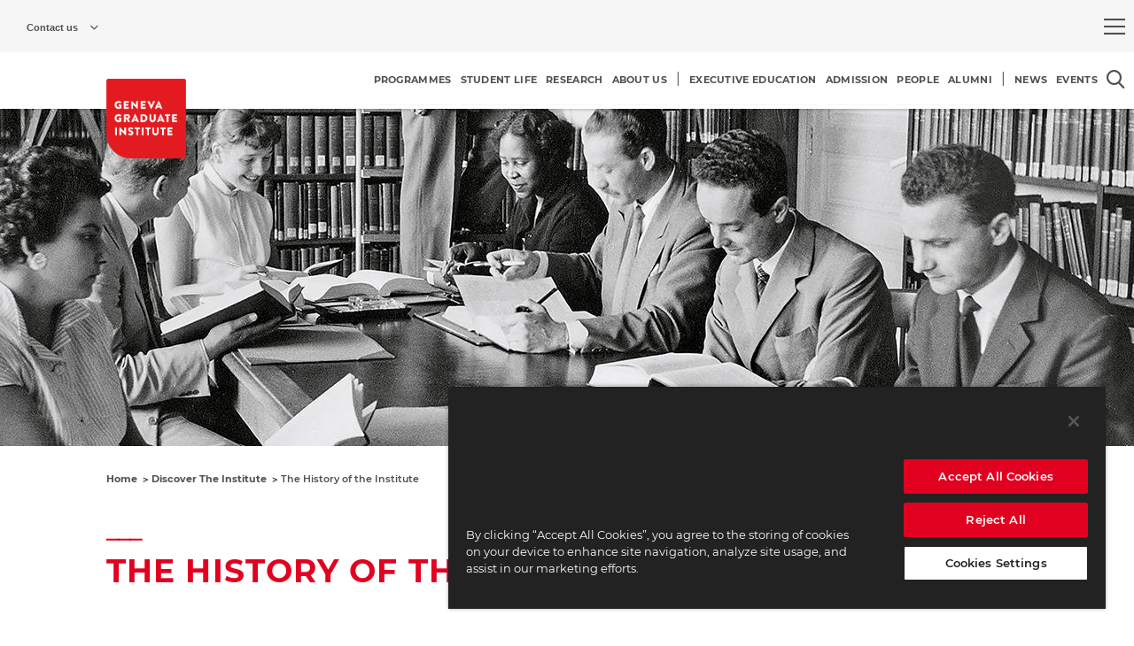

--- FILE ---
content_type: text/html; charset=UTF-8
request_url: https://www.graduateinstitute.ch/discover-institute/history-institute
body_size: 15501
content:
<!DOCTYPE html>
<html lang="en" dir="ltr">
<head>
  <meta charset="utf-8" />
<script>
            (function(w,d,s,l,i){w[l]=w[l]||[];w[l].push(
            {'gtm.start': new Date().getTime(),event:'gtm.js'}
            );var f=d.getElementsByTagName(s)[0],
            j=d.createElement(s),dl=l!='dataLayer'?'&amp;l='+l:'';j.async=true;j.src=
            'https://www.googletagmanager.com/gtm.js?id='+i+dl;f.parentNode.insertBefore(j,f);
            })(window,document,'script','dataLayer','GTM-N2F7TB6');
            </script>
<script>
            (function(h,o,t,j,a,r){
                h.hj=h.hj||function(){(h.hj.q=h.hj.q||[]).push(arguments)};
                h._hjSettings={hjid:1296803,hjsv:6};
                a=o.getElementsByTagName('head')[0];
                r=o.createElement('script');r.async=1;
                r.src=t+h._hjSettings.hjid+j+h._hjSettings.hjsv;
                a.appendChild(r);
            })(window,document,'https://static.hotjar.com/c/hotjar-','.js?sv=');
            </script>
<meta name="description" content="The creation of the Institute came out of the establishment of the League of Nations in Geneva, and from the idea that had led to its founding." />
<link rel="canonical" href="https://www.graduateinstitute.ch/discover-institute/history-institute" />
<meta name="Generator" content="Drupal 10 (https://www.drupal.org)" />
<meta name="MobileOptimized" content="width" />
<meta name="HandheldFriendly" content="true" />
<meta name="viewport" content="width=device-width, initial-scale=1.0" />
<link rel="icon" href="/themes/custom/iheid_theme/favicon.ico" type="image/vnd.microsoft.icon" />
<link rel="alternate" hreflang="en" href="https://www.graduateinstitute.ch/discover-institute/history-institute" />
<link rel="alternate" hreflang="fr" href="https://www.graduateinstitute.ch/fr/discover-institute/lhistoire-de-linstitut" />

    <title>The History of the Institute</title>
    <link rel="stylesheet" media="all" href="/core/misc/components/progress.module.css?t7h2dc" />
<link rel="stylesheet" media="all" href="/core/misc/components/ajax-progress.module.css?t7h2dc" />
<link rel="stylesheet" media="all" href="/core/modules/system/css/components/align.module.css?t7h2dc" />
<link rel="stylesheet" media="all" href="/core/modules/system/css/components/fieldgroup.module.css?t7h2dc" />
<link rel="stylesheet" media="all" href="/core/modules/system/css/components/container-inline.module.css?t7h2dc" />
<link rel="stylesheet" media="all" href="/core/modules/system/css/components/clearfix.module.css?t7h2dc" />
<link rel="stylesheet" media="all" href="/core/modules/system/css/components/details.module.css?t7h2dc" />
<link rel="stylesheet" media="all" href="/core/modules/system/css/components/hidden.module.css?t7h2dc" />
<link rel="stylesheet" media="all" href="/core/modules/system/css/components/item-list.module.css?t7h2dc" />
<link rel="stylesheet" media="all" href="/core/modules/system/css/components/js.module.css?t7h2dc" />
<link rel="stylesheet" media="all" href="/core/modules/system/css/components/nowrap.module.css?t7h2dc" />
<link rel="stylesheet" media="all" href="/core/modules/system/css/components/position-container.module.css?t7h2dc" />
<link rel="stylesheet" media="all" href="/core/modules/system/css/components/reset-appearance.module.css?t7h2dc" />
<link rel="stylesheet" media="all" href="/core/modules/system/css/components/resize.module.css?t7h2dc" />
<link rel="stylesheet" media="all" href="/core/modules/system/css/components/system-status-counter.css?t7h2dc" />
<link rel="stylesheet" media="all" href="/core/modules/system/css/components/system-status-report-counters.css?t7h2dc" />
<link rel="stylesheet" media="all" href="/core/modules/system/css/components/system-status-report-general-info.css?t7h2dc" />
<link rel="stylesheet" media="all" href="/core/modules/system/css/components/tablesort.module.css?t7h2dc" />
<link rel="stylesheet" media="all" href="/modules/custom/iheid_catalogs/assets/css/catalogs.css?t7h2dc" />
<link rel="stylesheet" media="all" href="/modules/contrib/paragraphs/css/paragraphs.unpublished.css?t7h2dc" />
<link rel="stylesheet" media="all" href="/themes/custom/iheid_theme/css/index.css?t7h2dc" />


      <!-- OneTrust Cookies Consent Notice start for graduateinstitute.ch -->
      <script src="https://cdn.cookielaw.org/scripttemplates/otSDKStub.js" type="text/javascript" charset="UTF-8" data-domain-script="0190de81-9d31-790f-ac5f-d0f8340724fe-test"></script>
      <script type="text/javascript">
        function OptanonWrapper() { }
      </script>
      <!-- OneTrust Cookies Consent Notice end for graduateinstitute.ch -->

      
</head>
<body class="www-graduateinstitute-ch iheid">
    <a href="#main-content" class="visually-hidden focusable">
    Skip to main content
  </a>
  <noscript><iframe src="https://www.googletagmanager.com/ns.html?id=GTM-N2F7TB6" height="0" width="0"></iframe></noscript>
    <div class="dialog-off-canvas-main-canvas iheid--layout--canvas" data-off-canvas-main-canvas>
    
<div class="iheid--layout--page page">
    <header>
        <div class="top">
            <div class="start">
                <div class="iheid--block--contact-information-modal">
    <div class="overlay">
                        
        <button type="button" class="label">
            <span>Contact us</span>
        </button>
        

        <div class="content">
                            <div class="iheid--misc--contact-list" data-ws-url="https://www.graduateinstitute.ch/contact-information/list?view_mode=contact_list">
    <div class="body">
        <p><strong>GENEVA GRADUATE INSTITUTE</strong></p>

<p>Chemin Eugène-Rigot 2A<br />
Case postale 1672<br />
CH - 1211 Geneva 1, Switzerland<br />
+41 22 908 57 00<br />
&nbsp;</p>

<h5>ADMISSIONS</h5>

<p><a href="mailto:prospective@graduateinstitute.ch">prospective@graduateinstitute.ch</a><br />
+ 41 22 908 58 98<br />
&nbsp;</p>

<h5>MEDIA ENQUIRIES</h5>

<p><a href="mailto:sophie.fleury@graduateinstitute.ch">sophie.fleury@graduateinstitute.ch</a><br />
+41 22 908 57 54<br />
&nbsp;</p>

<h5>ALUMNI</h5>

<p><a href="mailto:carine.leu@graduateinstitute.ch">carine.leu@graduateinstitute.ch</a><br />
+ 41 22 908 57 55</p>

    </div>
    <div class="content"></div>
</div>
                    </div>
    </div>
    <div class="underlay"></div>
</div>


            </div>
            <div class="end">
                <div id="block-burgermegamenu" class="iheid--block--block">
    
        
            <div class="iheid--navigation--burger-mega-menu">
    <button class="trigger" type="button" role="menu" aria-label=Open the full menu sitemap></button>
        <div class="iheid--navigation--burger-mega-menu--content" data-language="">
        <div class="inner">
            <div class="header">
                <nav class="iheid--navigation--language-switcher" role="navigation" aria-label=Select language>
        <ul class="links">
                    <li class="active">
                                    <a href="https://www.graduateinstitute.ch/discover-institute/history-institute" class="language-link session-active" hreflang="en">English</a>
                            </li>
                    <li>
                                    <a href="https://www.graduateinstitute.ch/fr/discover-institute/lhistoire-de-linstitut" class="language-link" hreflang="fr">French</a>
                            </li>
            </ul>
</nav>

                <button class="close"  type="button" aria-label=Close the menu and go back to the website></button>
            </div>
            <div class="content">
                <div class="menu next">
                    
<nav role="navigation" aria-label="Global sitemap" class="iheid--navigation--menu--site-map">
                <ul class="level-0">
                  
          <li data-term-name-clean="programmes">
            <a href="https://www.graduateinstitute.ch/study">
              <span>PROGRAMMES</span>

                              <div class="menu-arrow">
                  <div class="arrow-left"></div>
                </div>
                          </a>
                                        <ul class="level-1">
                              <a class="parent-term hidden" href="https://www.graduateinstitute.ch/study"><span>PROGRAMMES</span></a>
          
          <li data-term-name-clean="master--phd-programmes">
            <a href="https://www.graduateinstitute.ch/master-phd-programmes">
              <span>MASTER &amp; PHD PROGRAMMES</span>

                          </a>
                                        <ul class="level-2">
                  
          <li data-term-name-clean="choosing-a-programme">
            <a href="https://www.graduateinstitute.ch/master-phd-programmes">
              <span>Choosing a programme</span>

                          </a>
            
                      </li>

                  
          <li data-term-name-clean="financing-your-studies">
            <a href="https://www.graduateinstitute.ch/fees-financial-aid">
              <span>Financing your studies</span>

                          </a>
            
                      </li>

                  
          <li data-term-name-clean="alumni--careers">
            <a href="https://www.graduateinstitute.ch/alumni-and-careers">
              <span>Alumni &amp; Careers</span>

                          </a>
            
                      </li>

                  
          <li data-term-name-clean="meet-us">
            <a href="https://www.graduateinstitute.ch/meet-us">
              <span>Meet us</span>

                          </a>
            
                      </li>

                  
          <li data-term-name-clean="how-to-apply">
            <a href="https://www.graduateinstitute.ch/application">
              <span>How to apply</span>

                          </a>
            
                      </li>

              </ul>
      
            
                      </li>

                              <a class="parent-term hidden" href="https://www.graduateinstitute.ch/study"><span>PROGRAMMES</span></a>
          
          <li data-term-name-clean="other-programmes">
            <a href="https://www.graduateinstitute.ch/programmes">
              <span>OTHER PROGRAMMES</span>

                          </a>
                                        <ul class="level-2">
                  
          <li data-term-name-clean="summer-programme">
            <a href="https://www.graduateinstitute.ch/summer">
              <span>Summer programme</span>

                          </a>
            
                      </li>

                  
          <li data-term-name-clean="exchange-programmes">
            <a href="https://www.graduateinstitute.ch/exchanges">
              <span>Exchange programmes</span>

                          </a>
            
                      </li>

                  
          <li data-term-name-clean="llm-programme">
            <a href="https://www.graduateinstitute.ch/other-programmes/llm-programme-international-law">
              <span>LL.M. programme</span>

                          </a>
            
                      </li>

                  
          <li data-term-name-clean="partner-programme">
            <a href="https://www.graduateinstitute.ch/partner-programmes">
              <span>Partner programme</span>

                          </a>
            
                      </li>

                  
          <li data-term-name-clean="undergraduate-semester-programme">
            <a href="https://www.graduateinstitute.ch/undergraduate">
              <span>Undergraduate semester programme</span>

                          </a>
            
                      </li>

              </ul>
      
            
                      </li>

                              <a class="parent-term hidden" href="https://www.graduateinstitute.ch/study"><span>PROGRAMMES</span></a>
          
          <li data-term-name-clean="academic-departments">
            <a href="https://www.graduateinstitute.ch/academic-departments">
              <span>ACADEMIC DEPARTMENTS</span>

                          </a>
                                        <ul class="level-2">
                  
          <li data-term-name-clean="anthropology-and-sociology">
            <a href="https://www.graduateinstitute.ch/anso">
              <span>Anthropology and Sociology</span>

                          </a>
            
                      </li>

                  
          <li data-term-name-clean="international-economics">
            <a href="https://www.graduateinstitute.ch/academic-departments/international-economics">
              <span>International Economics</span>

                          </a>
            
                      </li>

                  
          <li data-term-name-clean="international-history-and-politics">
            <a href="https://www.graduateinstitute.ch/international-history-politics">
              <span>International History and Politics</span>

                          </a>
            
                      </li>

                  
          <li data-term-name-clean="international-law">
            <a href="https://www.graduateinstitute.ch/international-law">
              <span>International Law</span>

                          </a>
            
                      </li>

                  
          <li data-term-name-clean="international-relations--political-science">
            <a href="https://www.graduateinstitute.ch/academic-departments/international-relations-political-science">
              <span>International Relations &amp; Political Science</span>

                          </a>
            
                      </li>

              </ul>
      
            
                      </li>

                              <a class="parent-term hidden" href="https://www.graduateinstitute.ch/study"><span>PROGRAMMES</span></a>
          
          <li data-term-name-clean="course-catalogues">
            <a href="https://www.graduateinstitute.ch/courses">
              <span>COURSE CATALOGUES</span>

                          </a>
            
                      </li>

                              <a class="parent-term hidden" href="https://www.graduateinstitute.ch/study"><span>PROGRAMMES</span></a>
          
          <li data-term-name-clean="executive-programme">
            <a href="https://www.graduateinstitute.ch/executive-programmes/executive-education">
              <span>EXECUTIVE PROGRAMME</span>

                          </a>
            
                      </li>

              </ul>
      
            
                          
                            <div class="teaser has-content iheid--entity--node--type-eec-page">
                <div class="iheid--entity--node--type-eec-page">
                  <div class="teaser-column iheid--decorator--flex--layout--ecc--secondary-column">
                    <div class="iheid--entity--term iheid--entity--term--vocabulary-burger-menu iheid--entity--term--view-mode-teaser-content">
    
    
    <div class="content">
        



    
    
    
    
            <div class="iheid--field iheid--field--name-field-teaser-content iheid--field--type-entity-reference-revisions iheid--field--label-hidden iheid--field--items-layout- iheid--field--alternate-styling--natural" >
                            
            <div class="field__items">
                                            <div class="field__item odd">    <div class="iheid--entity--paragraph iheid--entity--paragraph--type--eec-rich-text iheid--entity--paragraph--view-mode--compact">
                <div class="content">
                            



    
    
    
    
            <div class="iheid--decorator--padding--small iheid--field iheid--field--name-field-body iheid--field--type-text-long iheid--field--label-hidden iheid--field--items-layout-" >
                            
            <div class="field__items">
                                            <div class="field__item odd"><div class="iheid--field--formatter--text-default-formatter">
    <h4>Master &amp; PhD PROGRAMMES</h4><p><br><span>Through a disciplinary or interdisciplinary lens, our master and PhD programmes will provide you with a sound understanding of the local and global processes that define the politics and practices of international affairs and development.</span></p><p>The Geneva Graduate Institute offers&nbsp;a interdisciplinary master programme and five disciplinary master and PhD programmes:<br>&nbsp;</p><p><a href="https://www.graduateinstitute.ch/mint" data-entity-type="node" data-entity-uuid="95d49b3f-7ec6-43aa-9b20-554cc594370f" data-entity-substitution="canonical" data-button-theme="secondary" title="MASTER IN INTERNATIONAL AND DEVELOPMENT STUDIES">INTERDISCIPLINARY MASTER</a></p><p><a href="https://www.graduateinstitute.ch/anthropology-sociology-presentation" data-entity-type="node" data-entity-uuid="1ee49049-0f35-428e-a2c3-2d69fe959271" data-entity-substitution="canonical" data-button-theme="secondary" title="MASTER &amp; PHD IN ANTHROPOLOGY &amp; SOCIOLOGY">ANTHROPOLOGY &amp; SOCIOLOGY</a></p><p><a href="https://www.graduateinstitute.ch/international-economics-presentation" data-entity-type="node" data-entity-uuid="da53376f-9e87-41e5-8467-14d3c72e390c" data-entity-substitution="canonical" data-button-theme="secondary" title="MASTER &amp; PHD IN INTERNATIONAL ECONOMICS">INTERNATIONAL ECONOMICS</a></p><p><a href="https://www.graduateinstitute.ch/international-history-presentation" data-entity-type="node" data-entity-uuid="c1cfaf33-abe2-4030-b7a8-8590e60ad56b" data-entity-substitution="canonical" data-button-theme="secondary" title="MASTER &amp; PHD IN INTERNATIONAL HISTORY AND POLITICS">INTERNATIONAL HISTORY &amp; POLITICS</a></p><p><a href="https://www.graduateinstitute.ch/international-law-presentation" data-entity-type="node" data-entity-uuid="11290555-52aa-4a24-894f-2e5901055729" data-entity-substitution="canonical" data-button-theme="secondary" title="MASTER &amp; PHD IN INTERNATIONAL LAW">INTERNATIONAL LAW</a></p><p><a href="https://www.graduateinstitute.ch/international-relations-political-science-presentation" data-entity-type="node" data-entity-uuid="f6d154a0-fe90-4f69-b88a-e95618869802" data-entity-substitution="canonical" data-button-theme="secondary" title="MASTER &amp; PHD IN INTERNATIONAL RELATIONS / POLITICAL SCIENCE">INT. RELATIONS &amp; POLITICAL SCIENCE</a></p>
</div></div>
                    </div>
    
    </div>


                    </div>
    </div>
</div>
                    </div>
    
    </div>


    </div>
</div>

                  </div>
                </div>
              </div>
                      </li>

                  
          <li data-term-name-clean="student-life">
            <a href="https://www.graduateinstitute.ch/student-life">
              <span>STUDENT LIFE</span>

                              <div class="menu-arrow">
                  <div class="arrow-left"></div>
                </div>
                          </a>
                                        <ul class="level-1">
                              <a class="parent-term hidden" href="https://www.graduateinstitute.ch/student-life"><span>STUDENT LIFE</span></a>
          
          <li data-term-name-clean="practical-information">
            <a href="https://www.graduateinstitute.ch/student-life">
              <span>PRACTICAL INFORMATION</span>

                          </a>
                                        <ul class="level-2">
                  
          <li data-term-name-clean="life-at-the-institute">
            <a href="https://www.graduateinstitute.ch/student-life/life-institute">
              <span>Life at the Institute</span>

                          </a>
            
                      </li>

                  
          <li data-term-name-clean="academic-information">
            <a href="https://www.graduateinstitute.ch/academic-information">
              <span>Academic information</span>

                          </a>
            
                      </li>

                  
          <li data-term-name-clean="administrative-information">
            <a href="https://www.graduateinstitute.ch/administrative-information">
              <span>Administrative information</span>

                          </a>
            
                      </li>

                  
          <li data-term-name-clean="teaching-assistants">
            <a href="https://www.graduateinstitute.ch/TA-portal">
              <span>Teaching assistants</span>

                          </a>
            
                      </li>

                  
          <li data-term-name-clean="respect-and-living-together">
            <a href="https://www.graduateinstitute.ch/student-life/respect-and-living-together">
              <span>Respect and Living Together</span>

                          </a>
            
                      </li>

                  
          <li data-term-name-clean="misconduct-management">
            <a href="https://www.graduateinstitute.ch/respect-and-living-together">
              <span>Misconduct Management</span>

                          </a>
            
                      </li>

                  
          <li data-term-name-clean="wellbeing-and-support">
            <a href="https://www.graduateinstitute.ch/wellbeing">
              <span>Wellbeing and support</span>

                          </a>
            
                      </li>

                  
          <li data-term-name-clean="admitted-student-portal">
            <a href="/node/19127">
              <span>Admitted student portal</span>

                          </a>
            
                      </li>

              </ul>
      
            
                      </li>

                              <a class="parent-term hidden" href="https://www.graduateinstitute.ch/student-life"><span>STUDENT LIFE</span></a>
          
          <li data-term-name-clean="alumni">
            <a href="https://www.graduateinstitute.ch/alumni">
              <span>ALUMNI</span>

                          </a>
                                        <ul class="level-2">
                  
          <li data-term-name-clean="alumni-portal">
            <a href="/node/60691">
              <span>Alumni Portal</span>

                          </a>
            
                      </li>

                  
          <li data-term-name-clean="alumni-reunion">
            <a href="https://www.graduateinstitute.ch/alumni-reunion">
              <span>Alumni Reunion</span>

                          </a>
            
                      </li>

                  
          <li data-term-name-clean="associations-awards">
            <a href="https://www.graduateinstitute.ch/alumni-community/association-awards">
              <span>Associations Awards</span>

                          </a>
            
                      </li>

                  
          <li data-term-name-clean="chapters--ambassadors">
            <a href="https://www.graduateinstitute.ch/alumni-community/chaptersregional-clubs">
              <span>Chapters | Ambassadors</span>

                          </a>
            
                      </li>

                  
          <li data-term-name-clean="class-leaders">
            <a href="https://www.graduateinstitute.ch/alumni-community/class-leaders">
              <span>Class Leaders</span>

                          </a>
            
                      </li>

                  
          <li data-term-name-clean="committee">
            <a href="https://www.graduateinstitute.ch/alumni-community/committee">
              <span>Committee</span>

                          </a>
            
                      </li>

                  
          <li data-term-name-clean="scholarships-and-prizes">
            <a href="https://www.graduateinstitute.ch/donation">
              <span>Scholarships and Prizes</span>

                          </a>
            
                      </li>

                  
          <li data-term-name-clean="meet-our-alumni">
            <a href="/node/194">
              <span>Meet our Alumni</span>

                          </a>
            
                      </li>

              </ul>
      
            
                      </li>

                              <a class="parent-term hidden" href="https://www.graduateinstitute.ch/student-life"><span>STUDENT LIFE</span></a>
          
          <li data-term-name-clean="career-services">
            <a href="https://www.graduateinstitute.ch/career-services">
              <span>CAREER SERVICES</span>

                          </a>
                                        <ul class="level-2">
                  
          <li data-term-name-clean="internships-and-jobs">
            <a href="https://www.graduateinstitute.ch/career-services/internships-and-jobs">
              <span>Internships and Jobs</span>

                          </a>
            
                      </li>

                  
          <li data-term-name-clean="career-workshops">
            <a href="https://www.graduateinstitute.ch/career-services/career-workshops-events">
              <span>Career workshops</span>

                          </a>
            
                      </li>

                  
          <li data-term-name-clean="individual-meetings">
            <a href="https://www.graduateinstitute.ch/career-services/individual-meetings">
              <span>Individual meetings</span>

                          </a>
            
                      </li>

                  
          <li data-term-name-clean="work-authorisation-and-administrative-support">
            <a href="https://www.graduateinstitute.ch/career-services/work-regulation-support-faqs">
              <span>Work authorisation and administrative support</span>

                          </a>
            
                      </li>

                  
          <li data-term-name-clean="innovative-student-projects">
            <a href="https://www.graduateinstitute.ch/career-services/innovative-student-projects">
              <span>Innovative Student Projects</span>

                          </a>
            
                      </li>

                  
          <li data-term-name-clean="employers">
            <a href="https://www.graduateinstitute.ch/career-services/employers">
              <span>Employers</span>

                          </a>
            
                      </li>

                  
          <li data-term-name-clean="after-graduation">
            <a href="https://www.graduateinstitute.ch/career-services/after-graduation">
              <span>After Graduation</span>

                          </a>
            
                      </li>

                  
          <li data-term-name-clean="work-regulation-support--faqs">
            <a href="https://www.graduateinstitute.ch/career-services/work-regulation-support-faqs">
              <span>Work regulation support &amp; FAQs</span>

                          </a>
            
                      </li>

              </ul>
      
            
                      </li>

                              <a class="parent-term hidden" href="https://www.graduateinstitute.ch/student-life"><span>STUDENT LIFE</span></a>
          
          <li data-term-name-clean="housing">
            <a href="https://www.graduateinstitute.ch/housing">
              <span>HOUSING</span>

                          </a>
                                        <ul class="level-2">
                  
          <li data-term-name-clean="accommodations-options">
            <a href="https://www.graduateinstitute.ch/housing/accommodation-options">
              <span>Accommodations options</span>

                          </a>
            
                      </li>

                  
          <li data-term-name-clean="short-term-stay">
            <a href="https://www.graduateinstitute.ch/housing/short-term-stay">
              <span>Short-term stay</span>

                          </a>
            
                      </li>

                  
          <li data-term-name-clean="our-residences">
            <a href="https://www.graduateinstitute.ch/housing/our-residences">
              <span>Our residences</span>

                          </a>
            
                      </li>

                  
          <li data-term-name-clean="our-rooms">
            <a href="https://www.graduateinstitute.ch/housing/our-rooms">
              <span>Our rooms</span>

                          </a>
            
                      </li>

                  
          <li data-term-name-clean="apply-for-a-room">
            <a href="https://www.graduateinstitute.ch/housing/apply-room">
              <span>Apply for a room</span>

                          </a>
            
                      </li>

                  
          <li data-term-name-clean="housing-faq">
            <a href="https://www.graduateinstitute.ch/housing/housing-faq">
              <span>Housing FAQ</span>

                          </a>
            
                      </li>

              </ul>
      
            
                      </li>

              </ul>
      
            
                          
                            <div class="teaser has-content iheid--entity--node--type-eec-page">
                <div class="iheid--entity--node--type-eec-page">
                  <div class="teaser-column iheid--decorator--flex--layout--ecc--secondary-column">
                    <div class="iheid--entity--term iheid--entity--term--vocabulary-burger-menu iheid--entity--term--view-mode-teaser-content">
    
    
    <div class="content">
        



    
    
    
    
            <div class="iheid--field iheid--field--name-field-teaser-content iheid--field--type-entity-reference-revisions iheid--field--label-hidden iheid--field--items-layout- iheid--field--alternate-styling--natural" >
                            
            <div class="field__items">
                                            <div class="field__item odd">    <div class="iheid--entity--paragraph iheid--entity--paragraph--type--eec-static-banner iheid--entity--paragraph--view-mode--compact">
                    <div class="background">
                              <img  src="https://www.graduateinstitute.ch/sites/internet/files/styles/static_banner/public/2022-07/iStock-889095186_1-2.jpg?itok=VlzoCeR6" alt="" role="presentation" alt="" />
                          </div>
                <div class="content">
                            <div  class="iheid--decorator--padding--micro----below-large iheid--field--group--view-group">
    



    
    
    
    
            <div class="iheid--decorator--padding--micro iheid--field-background-image-override iheid--field iheid--field--name-field-background-image iheid--field--type-entity-reference iheid--field--label-hidden iheid--field--items-layout-" >
                            
            <div class="field__items">
                                            <div class="field__item odd"><div>
  
  



    
    
    
    
            <div class="iheid--field iheid--field--name-field-media-image iheid--field--type-image iheid--field--label-hidden iheid--field--items-layout-" >
                            
            <div class="field__items">
                                            <div class="field__item odd">    <img loading="lazy" src="/sites/internet/files/2022-07/iStock-889095186_1-2.jpg" width="1931" height="1477" class="iheid--system--fitted-image iheid--system--fitted-image--cover" alt="" />

</div>
                    </div>
    
    </div>


</div>
</div>
                    </div>
    
    </div>

<div  class="iheid--decorator--brand-box iheid--decorator--padding--top--micro iheid--decorator--padding--left--mini iheid--field--group--view-group">
    <div  class="iheid--decorator--flex--direction--column iheid--field--group--linear-layout">
    



    
    
    
    
            <div class="iheid--decorator--margin--bottom--mini iheid--field iheid--field--name-field-top-header iheid--field--type-string iheid--field--label-hidden iheid--field--items-layout-" >
                            
            <div class="field__items">
                                            <div class="field__item odd">#WE ARE THE INSTITUTE</div>
                    </div>
    
    </div>





    
    
    
    
            <div class="iheid--field iheid--field--name-field-header iheid--field--type-string iheid--field--label-hidden iheid--field--items-layout-" >
                            
            <div class="field__items">
                                            <div class="field__item odd"><h2
        class="iheid--field--formatter--text-as-heading--uniform">ADMITTED PORTAL</h2>
</div>
                    </div>
    
    </div>





    
    
    
    
            <div class="iheid--decorator--margin--top--mini iheid--field iheid--field--name-field-description iheid--field--type-string iheid--field--label-hidden iheid--field--items-layout-" >
                            
            <div class="field__items">
                                            <div class="field__item odd">Welcome on your Campus!</div>
                    </div>
    
    </div>





    
    
    
    
            <div class="iheid--decorator--margin--top--mini iheid--field iheid--field--name-field-link iheid--field--type-link iheid--field--label-hidden iheid--field--items-layout-" >
                            
            <div class="field__items">
                                            <div class="field__item odd">
<a class="iheid--field--formatter--link-as-button--primary"  href="https://www.graduateinstitute.ch/admitted">
    <div class="inner">
        <span class="title">Learn more</span>
    </div>
</a>
</div>
                    </div>
    
    </div>


</div>


</div>
</div>
                    </div>
    </div>
</div>
                    </div>
    
    </div>


    </div>
</div>

                  </div>
                </div>
              </div>
                      </li>

                  
          <li data-term-name-clean="research">
            <a href="https://www.graduateinstitute.ch/research">
              <span>RESEARCH</span>

                              <div class="menu-arrow">
                  <div class="arrow-left"></div>
                </div>
                          </a>
                                        <ul class="level-1">
                              <a class="parent-term hidden" href="https://www.graduateinstitute.ch/research"><span>RESEARCH</span></a>
          
          <li data-term-name-clean="research-clusters">
            <a href="https://www.graduateinstitute.ch/research-clusters/research-clusters">
              <span>RESEARCH CLUSTERS</span>

                          </a>
                                        <ul class="level-2">
                  
          <li data-term-name-clean="arts-culture-and-religion">
            <a href="https://www.graduateinstitute.ch/research-clusters/arts-culture-religion">
              <span>Arts, Culture and Religion</span>

                          </a>
            
                      </li>

                  
          <li data-term-name-clean="cities-space-mobilities-and-migrations">
            <a href="https://www.graduateinstitute.ch/research-clusters/cities-space-mobilities-migrations">
              <span>Cities, Space, Mobilities and Migrations</span>

                          </a>
            
                      </li>

                  
          <li data-term-name-clean="democracy-and-civil-society">
            <a href="https://www.graduateinstitute.ch/research-clusters/democracy-civil-society">
              <span>Democracy and Civil Society</span>

                          </a>
            
                      </li>

                  
          <li data-term-name-clean="development-and-cooperation">
            <a href="https://www.graduateinstitute.ch/research-clusters/development-cooperation">
              <span>Development and Cooperation</span>

                          </a>
            
                      </li>

                  
          <li data-term-name-clean="diplomacy-and-global-governance">
            <a href="https://www.graduateinstitute.ch/research-clusters/diplomacy-global-governance">
              <span>Diplomacy and Global Governance</span>

                          </a>
            
                      </li>

                  
          <li data-term-name-clean="education-information-and-media">
            <a href="https://www.graduateinstitute.ch/research-clusters/education-information-media">
              <span>Education, Information and Media</span>

                          </a>
            
                      </li>

                  
          <li data-term-name-clean="gender-diversity-race-and-intersectionality">
            <a href="https://www.graduateinstitute.ch/research-clusters/gender-diversity-race-intersectionality">
              <span>Gender, Diversity, Race and Intersectionality</span>

                          </a>
            
                      </li>

                  
          <li data-term-name-clean="global-health">
            <a href="https://www.graduateinstitute.ch/research-clusters/global-health">
              <span>Global Health</span>

                          </a>
            
                      </li>

                  
          <li data-term-name-clean="human-rights-humanitarian-justice-an-inclusion">
            <a href="https://www.graduateinstitute.ch/research-clusters/human-rights-humanitarianism-justice-inclusion">
              <span>Human Rights, Humanitarian, Justice an Inclusion</span>

                          </a>
            
                      </li>

                  
          <li data-term-name-clean="peace-war-conflicts-and-security">
            <a href="https://www.graduateinstitute.ch/research-clusters/peace-war-conflicts-and-security">
              <span>Peace, War, Conflicts and Security</span>

                          </a>
            
                      </li>

                  
          <li data-term-name-clean="sustainability-environment-the-anthropocene-and-sdgs">
            <a href="https://www.graduateinstitute.ch/research-clusters/sustainability-environment-anthropocene-sdgs">
              <span>Sustainability, Environment, the Anthropocene and SDGs</span>

                          </a>
            
                      </li>

                  
          <li data-term-name-clean="technology">
            <a href="https://www.graduateinstitute.ch/research-clusters/technology">
              <span>Technology</span>

                          </a>
            
                      </li>

                  
          <li data-term-name-clean="trade-finance-economies-and-work">
            <a href="https://www.graduateinstitute.ch/research-clusters/trade-finance-economies-work">
              <span>Trade, Finance, Economies and Work</span>

                          </a>
            
                      </li>

              </ul>
      
            
                      </li>

                              <a class="parent-term hidden" href="https://www.graduateinstitute.ch/research"><span>RESEARCH</span></a>
          
          <li data-term-name-clean="research-geographical-areas">
            <a href="https://www.graduateinstitute.ch/research-geographical-areas">
              <span>RESEARCH GEOGRAPHICAL AREAS</span>

                          </a>
                                        <ul class="level-2">
                  
          <li data-term-name-clean="africa">
            <a href="https://www.graduateinstitute.ch/research-geographical-areas/africa">
              <span>Africa</span>

                          </a>
            
                      </li>

                  
          <li data-term-name-clean="asia">
            <a href="https://www.graduateinstitute.ch/research-geographical-areas/asia">
              <span>Asia</span>

                          </a>
            
                      </li>

                  
          <li data-term-name-clean="north-america">
            <a href="https://www.graduateinstitute.ch/research-geographical-areas/north-america">
              <span>North America</span>

                          </a>
            
                      </li>

                  
          <li data-term-name-clean="south-america">
            <a href="https://www.graduateinstitute.ch/research-geographical-areas/south-america">
              <span>South America</span>

                          </a>
            
                      </li>

                  
          <li data-term-name-clean="europe">
            <a href="https://www.graduateinstitute.ch/research-geographical-areas/europe">
              <span>Europe</span>

                          </a>
            
                      </li>

                  
          <li data-term-name-clean="middle-east--north-africa">
            <a href="https://www.graduateinstitute.ch/research-geographical-areas/middle-east-north-africa">
              <span>Middle East &amp; North Africa</span>

                          </a>
            
                      </li>

                  
          <li data-term-name-clean="oceans--poles">
            <a href="https://www.graduateinstitute.ch/research-geographical-areas/oceans-poles">
              <span>Oceans &amp; Poles</span>

                          </a>
            
                      </li>

              </ul>
      
            
                      </li>

                              <a class="parent-term hidden" href="https://www.graduateinstitute.ch/research"><span>RESEARCH</span></a>
          
          <li data-term-name-clean="centres">
            <a href="https://www.graduateinstitute.ch/centres/centres">
              <span>CENTRES</span>

                          </a>
                                        <ul class="level-2">
                  
          <li data-term-name-clean="albert-hirschman-centre-on-democracy">
            <a href="https://www.graduateinstitute.ch/democracy">
              <span>Albert Hirschman Centre on Democracy</span>

                          </a>
            
                      </li>

                  
          <li data-term-name-clean="centre-for-digital-humanities-and-multilateralism">
            <a href="https://www.graduateinstitute.ch/cdhm">
              <span>Centre for Digital Humanities and Multilateralism</span>

                          </a>
            
                      </li>

                  
          <li data-term-name-clean="centre-for-finance-and-development">
            <a href="https://www.graduateinstitute.ch/cfd">
              <span>Centre for Finance and Development</span>

                          </a>
            
                      </li>

                  
          <li data-term-name-clean="hoffmann-centre-for-global-sustainability">
            <a href="https://www.graduateinstitute.ch/hcgs">
              <span>Hoffmann Centre for Global Sustainability</span>

                          </a>
            
                      </li>

                  
          <li data-term-name-clean="centre-for-trade-and-economic-integration">
            <a href="https://www.graduateinstitute.ch/ctei">
              <span>Centre for Trade and Economic Integration</span>

                          </a>
            
                      </li>

                  
          <li data-term-name-clean="centre-on-conflict-development-and-peacebuilding">
            <a href="https://www.graduateinstitute.ch/ccdp">
              <span>Centre on Conflict, Development and Peacebuilding</span>

                          </a>
            
                      </li>

                  
          <li data-term-name-clean="gender-centre">
            <a href="https://www.graduateinstitute.ch/gender">
              <span>Gender Centre</span>

                          </a>
            
                      </li>

                  
          <li data-term-name-clean="global-governance-centre">
            <a href="https://www.graduateinstitute.ch/globalgovernance">
              <span>Global Governance Centre</span>

                          </a>
            
                      </li>

                  
          <li data-term-name-clean="global-health-centre">
            <a href="https://www.graduateinstitute.ch/globalhealth">
              <span>Global Health Centre</span>

                          </a>
            
                      </li>

                  
          <li data-term-name-clean="global-migration-centre">
            <a href="https://www.graduateinstitute.ch/gmc">
              <span>Global Migration Centre</span>

                          </a>
            
                      </li>

                  
          <li data-term-name-clean="norrag-global-education-centre">
            <a href="https://www.graduateinstitute.ch/norrag">
              <span>NORRAG Global Education Centre</span>

                          </a>
            
                      </li>

                  
          <li data-term-name-clean="joint-centres">
            <a href="https://www.graduateinstitute.ch/centres/joint-centres">
              <span>Joint Centres</span>

                          </a>
            
                      </li>

                  
          <li data-term-name-clean="associated-programmes">
            <a href="https://www.graduateinstitute.ch/centres/associated-programmes">
              <span>Associated Programmes</span>

                          </a>
            
                      </li>

              </ul>
      
            
                      </li>

                              <a class="parent-term hidden" href="https://www.graduateinstitute.ch/research"><span>RESEARCH</span></a>
          
          <li data-term-name-clean="publications-gateway">
            <a href="https://www.graduateinstitute.ch/publications-gateway">
              <span>PUBLICATIONS GATEWAY</span>

                          </a>
            
                      </li>

                              <a class="parent-term hidden" href="https://www.graduateinstitute.ch/research"><span>RESEARCH</span></a>
          
          <li data-term-name-clean="research-support">
            <a href="https://www.graduateinstitute.ch/research-support/research-support">
              <span>RESEARCH SUPPORT</span>

                          </a>
                                        <ul class="level-2">
                  
          <li data-term-name-clean="research-funding">
            <a href="https://www.graduateinstitute.ch/research-funding">
              <span>Research funding</span>

                          </a>
            
                      </li>

                  
          <li data-term-name-clean="visiting-research-fellows">
            <a href="https://www.graduateinstitute.ch/visiting">
              <span>Visiting Research Fellows</span>

                          </a>
            
                      </li>

                  
          <li data-term-name-clean="phd-support">
            <a href="https://www.graduateinstitute.ch/research-support/phd-support">
              <span>PhD support</span>

                          </a>
            
                      </li>

                  
          <li data-term-name-clean="research-ethics">
            <a href="https://www.graduateinstitute.ch/research-support/research-ethics">
              <span>Research ethics</span>

                          </a>
            
                      </li>

                  
          <li data-term-name-clean="academic-publications">
            <a href="https://www.graduateinstitute.ch/research-support/academic-publications">
              <span>Academic publications</span>

                          </a>
            
                      </li>

                  
          <li data-term-name-clean="research-toolbox">
            <a href="https://www.graduateinstitute.ch/research-support/research-toolbox">
              <span>Research toolbox</span>

                          </a>
            
                      </li>

              </ul>
      
            
                      </li>

                              <a class="parent-term hidden" href="https://www.graduateinstitute.ch/research"><span>RESEARCH</span></a>
          
          <li data-term-name-clean="library">
            <a href="https://www.graduateinstitute.ch/library">
              <span>LIBRARY</span>

                          </a>
                                        <ul class="level-2">
                  
          <li data-term-name-clean="find-resources">
            <a href="https://www.graduateinstitute.ch/library/find-resources">
              <span>Find resources</span>

                          </a>
            
                      </li>

                  
          <li data-term-name-clean="use-the-library">
            <a href="https://www.graduateinstitute.ch/library/use-library">
              <span>Use the Library</span>

                          </a>
            
                      </li>

                  
          <li data-term-name-clean="get-help">
            <a href="https://www.graduateinstitute.ch/library/get-help-your-studies-research">
              <span>Get help</span>

                          </a>
            
                      </li>

                  
          <li data-term-name-clean="opening-hours">
            <a href="https://www.graduateinstitute.ch/library/opening-hours-and-contact">
              <span>Opening hours</span>

                          </a>
            
                      </li>

                  
          <li data-term-name-clean="about-the-library">
            <a href="https://www.graduateinstitute.ch/library/about-library">
              <span>About the Library</span>

                          </a>
            
                      </li>

                  
          <li data-term-name-clean="contact">
            <a href="https://www.graduateinstitute.ch/library/opening-hours-and-contact">
              <span>Contact</span>

                          </a>
            
                      </li>

                  
          <li data-term-name-clean="publications-by-the-institute">
            <a href="https://www.graduateinstitute.ch/library/publications-institute">
              <span>Publications by the Institute</span>

                          </a>
            
                      </li>

              </ul>
      
            
                      </li>

              </ul>
      
            
                          
                            <div class="teaser has-content iheid--entity--node--type-eec-page">
                <div class="iheid--entity--node--type-eec-page">
                  <div class="teaser-column iheid--decorator--flex--layout--ecc--secondary-column">
                    <div class="iheid--entity--term iheid--entity--term--vocabulary-burger-menu iheid--entity--term--view-mode-teaser-content">
    
    
    <div class="content">
        



    
    
    
    
            <div class="iheid--field iheid--field--name-field-teaser-content iheid--field--type-entity-reference-revisions iheid--field--label-hidden iheid--field--items-layout- iheid--field--alternate-styling--natural" >
                            
            <div class="field__items">
                                            <div class="field__item odd">    <div class="iheid--entity--paragraph iheid--entity--paragraph--type--eec-static-banner iheid--entity--paragraph--view-mode--compact">
                    <div class="background">
                              <img  src="https://www.graduateinstitute.ch/sites/internet/files/styles/static_banner/public/2025-09/Banner-Academic-Publications.jpg?itok=TSyeT5DO" alt="" role="presentation" alt="" />
                          </div>
                <div class="content">
                            <div  class="iheid--decorator--padding--micro----below-large iheid--field--group--view-group">
    



    
    
    
    
            <div class="iheid--decorator--padding--micro iheid--field-background-image-override iheid--field iheid--field--name-field-background-image iheid--field--type-entity-reference iheid--field--label-hidden iheid--field--items-layout-" >
                            
            <div class="field__items">
                                            <div class="field__item odd"><div>
  
  



    
    
    
    
            <div class="iheid--field iheid--field--name-field-media-image iheid--field--type-image iheid--field--label-hidden iheid--field--items-layout-" >
                            
            <div class="field__items">
                                            <div class="field__item odd">    <img loading="lazy" src="/sites/internet/files/2025-09/Banner-Academic-Publications.jpg" width="1440" height="400" class="iheid--system--fitted-image iheid--system--fitted-image--cover" alt="" />

</div>
                    </div>
    
    </div>


</div>
</div>
                    </div>
    
    </div>

<div  class="iheid--decorator--brand-box iheid--decorator--padding--top--micro iheid--decorator--padding--left--mini iheid--field--group--view-group">
    <div  class="iheid--decorator--flex--direction--column iheid--field--group--linear-layout">
    



    
    
    
    
            <div class="iheid--field iheid--field--name-field-header iheid--field--type-string iheid--field--label-hidden iheid--field--items-layout-" >
                            
            <div class="field__items">
                                            <div class="field__item odd"><h2
        class="iheid--field--formatter--text-as-heading--uniform">PUBLICATIONS GATEWAY</h2>
</div>
                    </div>
    
    </div>





    
    
    
    
            <div class="iheid--decorator--margin--top--mini iheid--field iheid--field--name-field-link iheid--field--type-link iheid--field--label-hidden iheid--field--items-layout-" >
                            
            <div class="field__items">
                                            <div class="field__item odd">
<a class="iheid--field--formatter--link-as-button--primary"  href="https://www.graduateinstitute.ch/publications-gateway">
    <div class="inner">
        <span class="title">Explore</span>
    </div>
</a>
</div>
                    </div>
    
    </div>


</div>


</div>
</div>
                    </div>
    </div>
</div>
                                            <div class="field__item even">    <div class="iheid--entity--paragraph iheid--entity--paragraph--type--eec-static-banner iheid--entity--paragraph--view-mode--compact">
                    <div class="background">
                              <img  src="https://www.graduateinstitute.ch/sites/internet/files/styles/static_banner/public/2026-01/GC18_promo-site-IHEID_1440x400_-1_0.jpg?itok=Ucqybgg4" alt="" role="presentation" alt="" />
                          </div>
                <div class="content">
                            <div  class="iheid--decorator--padding--micro----below-large iheid--field--group--view-group">
    



    
    
    
    
            <div class="iheid--decorator--padding--micro iheid--field-background-image-override iheid--field iheid--field--name-field-background-image iheid--field--type-entity-reference iheid--field--label-hidden iheid--field--items-layout-" >
                            
            <div class="field__items">
                                            <div class="field__item odd"><div>
  
  



    
    
    
    
            <div class="iheid--field iheid--field--name-field-media-image iheid--field--type-image iheid--field--label-hidden iheid--field--items-layout-" >
                            
            <div class="field__items">
                                            <div class="field__item odd">    <img loading="lazy" src="/sites/internet/files/2026-01/GC18_promo-site-IHEID_1440x400_-1_0.jpg" width="1440" height="400" class="iheid--system--fitted-image iheid--system--fitted-image--cover" alt="" />

</div>
                    </div>
    
    </div>


</div>
</div>
                    </div>
    
    </div>

<div  class="iheid--decorator--brand-box iheid--decorator--padding--top--micro iheid--decorator--padding--left--mini iheid--field--group--view-group">
    <div  class="iheid--decorator--flex--direction--column iheid--field--group--linear-layout">
    



    
    
    
    
            <div class="iheid--decorator--margin--bottom--mini iheid--field iheid--field--name-field-top-header iheid--field--type-string iheid--field--label-hidden iheid--field--items-layout-" >
                            
            <div class="field__items">
                                            <div class="field__item odd">Global Challenges no. 18 (December 2025)</div>
                    </div>
    
    </div>





    
    
    
    
            <div class="iheid--field iheid--field--name-field-header iheid--field--type-string iheid--field--label-hidden iheid--field--items-layout-" >
                            
            <div class="field__items">
                                            <div class="field__item odd"><h2
        class="iheid--field--formatter--text-as-heading--uniform">GENOCIDE AND INTERNATIONAL LAW: THE POWER OF SEMANTICS</h2>
</div>
                    </div>
    
    </div>





    
    
    
    
            <div class="iheid--decorator--margin--top--mini iheid--field iheid--field--name-field-description iheid--field--type-string iheid--field--label-hidden iheid--field--items-layout-" >
                            
            <div class="field__items">
                                            <div class="field__item odd">The term “genocide” lies at the heart of semantic battles over how to name contemporary mass violence. Why does it provoke so much controversy? Should legal scholars and social scientists keep using it?</div>
                    </div>
    
    </div>





    
    
    
    
            <div class="iheid--decorator--margin--top--mini iheid--field iheid--field--name-field-link iheid--field--type-link iheid--field--label-hidden iheid--field--items-layout-" >
                            
            <div class="field__items">
                                            <div class="field__item odd">
<a class="iheid--field--formatter--link-as-button--primary" target=_blank href="https://globalchallenges.ch/issue/18/">
    <div class="inner">
        <span class="title">START READING</span>
    </div>
</a>
</div>
                    </div>
    
    </div>


</div>


</div>
</div>
                    </div>
    </div>
</div>
                    </div>
    
    </div>


    </div>
</div>

                  </div>
                </div>
              </div>
                      </li>

                  
          <li data-term-name-clean="about-us">
            <a href="https://www.graduateinstitute.ch/discover-institute">
              <span>ABOUT US</span>

                              <div class="menu-arrow">
                  <div class="arrow-left"></div>
                </div>
                          </a>
                                        <ul class="level-1">
                              <a class="parent-term hidden" href="https://www.graduateinstitute.ch/discover-institute"><span>ABOUT US</span></a>
          
          <li data-term-name-clean="discover-the-institute">
            <a href="https://www.graduateinstitute.ch/discover-institute">
              <span>DISCOVER THE INSTITUTE</span>

                          </a>
                                        <ul class="level-2">
                  
          <li data-term-name-clean="who-we-are">
            <a href="https://www.graduateinstitute.ch/discover-institute/who-we-are">
              <span>Who we are</span>

                          </a>
            
                      </li>

                  
          <li data-term-name-clean="campus-de-la-paix">
            <a href="https://www.graduateinstitute.ch/discover-institute/campus-de-la-paix">
              <span>Campus de la Paix</span>

                          </a>
            
                      </li>

                  
          <li data-term-name-clean="the-history-of-the-institute">
            <a href="https://www.graduateinstitute.ch/discover-institute/history-institute">
              <span>The History of the Institute</span>

                          </a>
            
                      </li>

                  
          <li data-term-name-clean="inspiring-stories">
            <a href="https://www.graduateinstitute.ch/discover-institute/inspiring-stories">
              <span>Inspiring Stories</span>

                          </a>
            
                      </li>

                  
          <li data-term-name-clean="our-community">
            <a href="https://www.graduateinstitute.ch/discover-institute/our-community">
              <span>Our community</span>

                          </a>
            
                      </li>

                  
          <li data-term-name-clean="international-geneva">
            <a href="https://www.graduateinstitute.ch/discover-institute/international-geneva">
              <span>International Geneva</span>

                          </a>
            
                      </li>

                  
          <li data-term-name-clean="quality-at-the-institute">
            <a href="https://www.graduateinstitute.ch/discover-institute/quality-at-the-institute/quality-institute">
              <span>Quality at the Institute</span>

                          </a>
            
                      </li>

                  
          <li data-term-name-clean="target-initiatives">
            <a href="https://www.graduateinstitute.ch/discover-institute/target-initiatives">
              <span>Target Initiatives</span>

                          </a>
            
                      </li>

                  
          <li data-term-name-clean="communications-from-the-director">
            <a href="https://www.graduateinstitute.ch/discover-institute/communications-director">
              <span>Communications from the Director</span>

                          </a>
            
                      </li>

                  
          <li data-term-name-clean="faculty-positions">
            <a href="https://www.graduateinstitute.ch/open-positions">
              <span>Faculty positions</span>

                          </a>
            
                      </li>

                  
          <li data-term-name-clean="tech-hub">
            <a href="https://www.graduateinstitute.ch/tech-hub">
              <span>Tech Hub</span>

                          </a>
            
                      </li>

                  
          <li data-term-name-clean="the-fab">
            <a href="https://www.graduateinstitute.ch/FAB">
              <span>The Fab</span>

                          </a>
            
                      </li>

                  
          <li data-term-name-clean="funded-chairs">
            <a href="https://www.graduateinstitute.ch/fundraising">
              <span>Funded Chairs</span>

                          </a>
            
                      </li>

                  
          <li data-term-name-clean="engaging-the-future">
            <a href="https://www.graduateinstitute.ch/engaging-future">
              <span>Engaging the future</span>

                          </a>
            
                      </li>

                  
          <li data-term-name-clean="visiting-us">
            <a href="https://www.graduateinstitute.ch/discover-institute/visiting-us">
              <span>Visiting us</span>

                          </a>
            
                      </li>

                  
          <li data-term-name-clean="regulations-guidelines--policies">
            <a href="https://www.graduateinstitute.ch/discover-institute/reglements-directives-politiques">
              <span>Regulations, Guidelines &amp; Policies</span>

                          </a>
            
                      </li>

              </ul>
      
            
                      </li>

                              <a class="parent-term hidden" href="https://www.graduateinstitute.ch/discover-institute"><span>ABOUT US</span></a>
          
          <li data-term-name-clean="people">
            <a href="https://www.graduateinstitute.ch/people">
              <span>PEOPLE</span>

                          </a>
            
                      </li>

                              <a class="parent-term hidden" href="https://www.graduateinstitute.ch/discover-institute"><span>ABOUT US</span></a>
          
          <li data-term-name-clean="geneva-challenge">
            <a href="https://www.graduateinstitute.ch/TheGenevaChallenge">
              <span>GENEVA CHALLENGE</span>

                          </a>
                                        <ul class="level-2">
                  
          <li data-term-name-clean="the-geneva-challenge-2024">
            <a href="https://www.graduateinstitute.ch/geneva-challenge/geneva-challenge-2025">
              <span>The Geneva Challenge 2024</span>

                          </a>
            
                      </li>

                  
          <li data-term-name-clean="the-contest">
            <a href="https://www.graduateinstitute.ch/geneva-challenge/contest">
              <span>The contest</span>

                          </a>
            
                      </li>

                  
          <li data-term-name-clean="last-editions">
            <a href="https://www.graduateinstitute.ch/geneva-challenge/last-editions">
              <span>Last editions</span>

                          </a>
            
                      </li>

              </ul>
      
            
                      </li>

                              <a class="parent-term hidden" href="https://www.graduateinstitute.ch/discover-institute"><span>ABOUT US</span></a>
          
          <li data-term-name-clean="communications">
            <a href="https://www.graduateinstitute.ch/node/138">
              <span>COMMUNICATIONS</span>

                          </a>
                                        <ul class="level-2">
                  
          <li data-term-name-clean="latest-news">
            <a href="https://www.graduateinstitute.ch/news">
              <span>Latest News</span>

                          </a>
            
                      </li>

                  
          <li data-term-name-clean="events">
            <a href="https://www.graduateinstitute.ch/events">
              <span>Events</span>

                          </a>
            
                      </li>

                  
          <li data-term-name-clean="venues">
            <a href="https://www.graduateinstitute.ch/venues">
              <span>Venues</span>

                          </a>
            
                      </li>

                  
          <li data-term-name-clean="the-barton-sequoia-houses">
            <a href="https://www.graduateinstitute.ch/barton-sequoia-houses">
              <span>The Barton Sequoia Houses</span>

                          </a>
            
                      </li>

                  
          <li data-term-name-clean="faq-events">
            <a href="https://www.graduateinstitute.ch/communications/faq-events">
              <span>FAQ Events</span>

                          </a>
            
                      </li>

                  
          <li data-term-name-clean="newsletters--invitations">
            <a href="https://www.graduateinstitute.ch/newsletters">
              <span>Newsletters &amp; Invitations</span>

                          </a>
            
                      </li>

                  
          <li data-term-name-clean="podcasts-series">
            <a href="https://www.graduateinstitute.ch/podcast-series">
              <span>Podcasts Series</span>

                          </a>
            
                      </li>

                  
          <li data-term-name-clean="activity-report">
            <a href="https://www.graduateinstitute.ch/activity-report">
              <span>Activity Report</span>

                          </a>
            
                      </li>

                  
          <li data-term-name-clean="globe-the-graduate-institute-review">
            <a href="https://www.graduateinstitute.ch/globe">
              <span>Globe, the Graduate Institute review</span>

                          </a>
            
                      </li>

                  
          <li data-term-name-clean="research-bulletin">
            <a href="https://www.graduateinstitute.ch/communications/research-bulletin">
              <span>Research bulletin</span>

                          </a>
            
                      </li>

                  
          <li data-term-name-clean="resources-for-journalists">
            <a href="https://www.graduateinstitute.ch/communications/resources-journalists">
              <span>Resources for Journalists</span>

                          </a>
            
                      </li>

                  
          <li data-term-name-clean="privacy">
            <a href="https://www.graduateinstitute.ch/privacy_policy">
              <span>Privacy</span>

                          </a>
            
                      </li>

              </ul>
      
            
                      </li>

              </ul>
      
            
                          
                            <div class="teaser has-content iheid--entity--node--type-eec-page">
                <div class="iheid--entity--node--type-eec-page">
                  <div class="teaser-column iheid--decorator--flex--layout--ecc--secondary-column">
                    <div class="iheid--entity--term iheid--entity--term--vocabulary-burger-menu iheid--entity--term--view-mode-teaser-content">
    
    
    <div class="content">
        



    
    
    
    
            <div class="iheid--field iheid--field--name-field-teaser-content iheid--field--type-entity-reference-revisions iheid--field--label-hidden iheid--field--items-layout- iheid--field--alternate-styling--natural" >
                            
            <div class="field__items">
                                            <div class="field__item odd">    <div class="iheid--entity--paragraph iheid--entity--paragraph--type--eec-static-banner iheid--entity--paragraph--view-mode--compact">
                    <div class="background">
                              <img  src="https://www.graduateinstitute.ch/sites/internet/files/styles/static_banner/public/2024-03/IMG_2679.jpg?itok=L_b-FObs" alt="" role="presentation" alt="" />
                          </div>
                <div class="content">
                            <div  class="iheid--decorator--padding--micro----below-large iheid--field--group--view-group">
    



    
    
    
    
            <div class="iheid--decorator--padding--micro iheid--field-background-image-override iheid--field iheid--field--name-field-background-image iheid--field--type-entity-reference iheid--field--label-hidden iheid--field--items-layout-" >
                            
            <div class="field__items">
                                            <div class="field__item odd"><div>
  
  



    
    
    
    
            <div class="iheid--field iheid--field--name-field-media-image iheid--field--type-image iheid--field--label-hidden iheid--field--items-layout-" >
                            
            <div class="field__items">
                                            <div class="field__item odd">    <img loading="lazy" src="/sites/internet/files/2024-03/IMG_2679.jpg" width="1440" height="563" class="iheid--system--fitted-image iheid--system--fitted-image--cover" alt="" />

</div>
                    </div>
    
    </div>


</div>
</div>
                    </div>
    
    </div>

<div  class="iheid--decorator--brand-box iheid--decorator--padding--top--micro iheid--decorator--padding--left--mini iheid--field--group--view-group">
    <div  class="iheid--decorator--flex--direction--column iheid--field--group--linear-layout">
    



    
    
    
    
            <div class="iheid--decorator--margin--bottom--mini iheid--field iheid--field--name-field-top-header iheid--field--type-string iheid--field--label-hidden iheid--field--items-layout-" >
                            
            <div class="field__items">
                                            <div class="field__item odd">1927 - 2027</div>
                    </div>
    
    </div>





    
    
    
    
            <div class="iheid--field iheid--field--name-field-header iheid--field--type-string iheid--field--label-hidden iheid--field--items-layout-" >
                            
            <div class="field__items">
                                            <div class="field__item odd"><h2
        class="iheid--field--formatter--text-as-heading--uniform">AN ENDURING LEGACY FOR FUTURE GENERATIONS</h2>
</div>
                    </div>
    
    </div>





    
    
    
    
            <div class="iheid--decorator--margin--top--mini iheid--field iheid--field--name-field-link iheid--field--type-link iheid--field--label-hidden iheid--field--items-layout-" >
                            
            <div class="field__items">
                                            <div class="field__item odd">
<a class="iheid--field--formatter--link-as-button--primary"  href="https://www.graduateinstitute.ch/discover-institute/who-we-are/enduring-legacy-future-generations">
    <div class="inner">
        <span class="title">Learn more</span>
    </div>
</a>
</div>
                    </div>
    
    </div>


</div>


</div>
</div>
                    </div>
    </div>
</div>
                                            <div class="field__item even">    <div class="iheid--entity--paragraph iheid--entity--paragraph--type--eec-rich-text iheid--entity--paragraph--view-mode--compact">
                <div class="content">
                            



    
    
    
    
            <div class="iheid--decorator--padding--small iheid--field iheid--field--name-field-body iheid--field--type-text-long iheid--field--label-hidden iheid--field--items-layout-" >
                            
            <div class="field__items">
                                            <div class="field__item odd"><div class="iheid--field--formatter--text-default-formatter">
    <h4>ENGAGING THE FUTURE</h4><p><a href="https://www.graduateinstitute.ch/engaging-future" data-entity-type="node" data-entity-uuid="7a5cca9d-fa26-4b92-b565-4fe8d483bb97" data-entity-substitution="canonical" data-button-theme="secondary" title="Engaging the future">Support us</a></p>
</div></div>
                    </div>
    
    </div>


                    </div>
    </div>
</div>
                                            <div class="field__item odd">    <div class="iheid--entity--paragraph iheid--entity--paragraph--type--eec-rich-text iheid--entity--paragraph--view-mode--compact">
                <div class="content">
                            



    
    
    
    
            <div class="iheid--decorator--padding--small iheid--field iheid--field--name-field-body iheid--field--type-text-long iheid--field--label-hidden iheid--field--items-layout-" >
                            
            <div class="field__items">
                                            <div class="field__item odd"><div class="iheid--field--formatter--text-default-formatter">
    <h4>FOR MEDIA</h4><p><a href="https://www.graduateinstitute.ch/communications/resources-journalists" data-entity-type="node" data-entity-uuid="4b618683-967b-4d61-b8ce-bfe4eadb525b" data-entity-substitution="canonical" data-button-theme="secondary" title="Resources for Journalists">More information</a></p>
</div></div>
                    </div>
    
    </div>


                    </div>
    </div>
</div>
                    </div>
    
    </div>


    </div>
</div>

                  </div>
                </div>
              </div>
                      </li>

                  
          <li data-term-name-clean="news--events">
            <a href="https://www.graduateinstitute.ch/upcoming-events">
              <span>NEWS &amp; EVENTS</span>

                              <div class="menu-arrow">
                  <div class="arrow-left"></div>
                </div>
                          </a>
                                        <ul class="level-1">
                              <a class="parent-term hidden" href="https://www.graduateinstitute.ch/upcoming-events"><span>NEWS &amp; EVENTS</span></a>
          
          <li data-term-name-clean="latest-news">
            <a href="https://www.graduateinstitute.ch/news">
              <span>LATEST NEWS</span>

                          </a>
            
                      </li>

                              <a class="parent-term hidden" href="https://www.graduateinstitute.ch/upcoming-events"><span>NEWS &amp; EVENTS</span></a>
          
          <li data-term-name-clean="upcoming-events">
            <a href="https://www.graduateinstitute.ch/upcoming-events">
              <span>UPCOMING EVENTS</span>

                          </a>
            
                      </li>

              </ul>
      
            
                          
                            <div class="teaser  iheid--entity--node--type-eec-page">
                <div class="iheid--entity--node--type-eec-page">
                  <div class="teaser-column iheid--decorator--flex--layout--ecc--secondary-column">
                    
                  </div>
                </div>
              </div>
                      </li>

              </ul>
      
  </nav>

                </div>
            </div>
        </div>
    </div>
</div>

    </div>


            </div>
        </div>

        <div class="main">
                <div class="iheid--layout--region--header-main">
        <div id="block-currentnode" class="iheid--decorator--alignment--self--start iheid--block--block">
    
        
            <div class="iheid--entity--node iheid--entity--node--type-page iheid--entity--node--view-mode-logos">
    
    

    <div class="node__content">
        <div class="iheid--decorator--margin--start--small----below-large iheid--decorator--margin--start--large----beyond-medium iheid--decorator--margin--top--small iheid--field iheid--field--name-logos iheid--field--type-logos iheid--field--label-hidden" role="presentation">
    <div class="field__items">
                    
                                        
            <div class="field__item main-small">
                <div>
  
  



    
    
    
    
            <div class="iheid--field iheid--field--name-field-media-image iheid--field--type-image iheid--field--label-hidden iheid--field--items-layout-" >
                            
            <div class="field__items">
                                            <div class="field__item odd">  
    <a href="https://www.graduateinstitute.ch/" title="title="Go to Homepage">
        <div loading="eager" width="90" height="90" class="iheid--system--responsive-image iheid--system--responsive-image--style-logo">
                            <picture>
                                                                        <source srcset="/sites/internet/files/styles/logo_large/public/2023-09/GenevaGraduateInstitute_website_1.png?itok=Z7zfu6in 1x" media="all and (min-width: 1024px)" type="image/png" width="120" height="120"/>
                                                    <source srcset="/sites/internet/files/styles/logo_small/public/2023-09/GenevaGraduateInstitute_website_1.png?itok=jWd9EHuV 1x" type="image/png" width="90" height="90"/>
                                                                
  <img  loading="eager" width="90" height="90" src="/sites/internet/files/styles/logo_small/public/2023-09/GenevaGraduateInstitute_website_1.png?itok=jWd9EHuV" alt="homepage-link-logo" class="iheid--system--image" />

                </picture>
                    </div>
    </a>

</div>
                    </div>
    
    </div>


</div>

            </div>
                    
                                        
            <div class="field__item main-large">
                <div>
  
  



    
    
    
    
            <div class="iheid--field iheid--field--name-field-media-image iheid--field--type-image iheid--field--label-hidden iheid--field--items-layout-" >
                            
            <div class="field__items">
                                            <div class="field__item odd">  
    <a href="https://www.graduateinstitute.ch/" title="title="Go to Homepage">
        <div loading="eager" width="90" height="90" class="iheid--system--responsive-image iheid--system--responsive-image--style-logo">
                            <picture>
                                                                        <source srcset="/sites/internet/files/styles/logo_large/public/2023-09/GenevaGraduateInstitute_website_1.png?itok=Z7zfu6in 1x" media="all and (min-width: 1024px)" type="image/png" width="120" height="120"/>
                                                    <source srcset="/sites/internet/files/styles/logo_small/public/2023-09/GenevaGraduateInstitute_website_1.png?itok=jWd9EHuV 1x" type="image/png" width="90" height="90"/>
                                                                
  <img  loading="eager" width="90" height="90" src="/sites/internet/files/styles/logo_small/public/2023-09/GenevaGraduateInstitute_website_1.png?itok=jWd9EHuV" alt="homepage-link-logo" class="iheid--system--image" />

                </picture>
                    </div>
    </a>

</div>
                    </div>
    
    </div>


</div>

            </div>
                    
                                        
            <div class="field__item secondary">
                <div>
  
  



    
    
    
    
            <div class="iheid--field iheid--field--name-field-media-image iheid--field--type-image iheid--field--label-hidden iheid--field--items-layout-" >
                            
            <div class="field__items">
                                            <div class="field__item odd">  
    <div loading="eager" width="90" height="90" class="iheid--system--responsive-image iheid--system--responsive-image--style-logo">
                    <picture>
                                                            <source srcset="/sites/internet/files/styles/logo_large/public/2023-09/GenevaGraduateInstitute_website_empty.png?itok=L-vlw1OC 1x" media="all and (min-width: 1024px)" type="image/png" width="120" height="120"/>
                                            <source srcset="/sites/internet/files/styles/logo_small/public/2023-09/GenevaGraduateInstitute_website_empty.png?itok=_74rXiMW 1x" type="image/png" width="90" height="90"/>
                                                    
  <img  loading="eager" width="90" height="90" src="/sites/internet/files/styles/logo_small/public/2023-09/GenevaGraduateInstitute_website_empty.png?itok=_74rXiMW" alt="Logo Empty" class="iheid--system--image" />

            </picture>
            </div>

</div>
                    </div>
    
    </div>


</div>

            </div>
                    
                                        
            <div class="field__item sticky">
                <div>
  
  



    
    
    
    
            <div class="iheid--field iheid--field--name-field-media-image iheid--field--type-image iheid--field--label-hidden iheid--field--items-layout-" >
                            
            <div class="field__items">
                                            <div class="field__item odd">  
    <a href="https://www.graduateinstitute.ch/" title="title="Go to Homepage">
        <div loading="eager" width="90" height="90" class="iheid--system--responsive-image iheid--system--responsive-image--style-logo">
                            <picture>
                                                                        <source srcset="/sites/internet/files/styles/logo_large/public/2023-09/GenevaGraduateInstitute_website_1.png?itok=Z7zfu6in 1x" media="all and (min-width: 1024px)" type="image/png" width="120" height="120"/>
                                                    <source srcset="/sites/internet/files/styles/logo_small/public/2023-09/GenevaGraduateInstitute_website_1.png?itok=jWd9EHuV 1x" type="image/png" width="90" height="90"/>
                                                                
  <img  loading="eager" width="90" height="90" src="/sites/internet/files/styles/logo_small/public/2023-09/GenevaGraduateInstitute_website_1.png?itok=jWd9EHuV" alt="homepage-link-logo" class="iheid--system--image" />

                </picture>
                    </div>
    </a>

</div>
                    </div>
    
    </div>


</div>

            </div>
            </div>
</div>

    </div>
</div>

    </div>
<nav role="navigation"  id="block-header" class="iheid--block--menu iheid--block--menu--header" aria-label="Header menu Internet">
                        
    <h2 class="visually-hidden">Header menu Internet</h2>
    

                
<div class="iheid--navigation--menu--header">
                                <ul class="level-0">
                                                      <li>
                        <a href="https://www.graduateinstitute.ch/study"><span>PROGRAMMES</span></a>
                                            </li>
                                                                        <li>
                        <a href="https://www.graduateinstitute.ch/student-life"><span>STUDENT LIFE</span></a>
                                            </li>
                                                                        <li>
                        <a href="https://www.graduateinstitute.ch/research"><span>RESEARCH</span></a>
                                            </li>
                                                                        <li>
                        <a href="https://www.graduateinstitute.ch/discover-institute"><span>ABOUT US</span></a>
                                            </li>
                                                                        <li aria-hidden="true">
                      <span>|</span>
                    </li>
                                                                        <li>
                        <a href="https://www.graduateinstitute.ch/executive-programmes/executive-education"><span>EXECUTIVE EDUCATION</span></a>
                                            </li>
                                                                        <li>
                        <a href="https://www.graduateinstitute.ch/application"><span>ADMISSION</span></a>
                                            </li>
                                                                        <li>
                        <a href="https://www.graduateinstitute.ch/people"><span>PEOPLE</span></a>
                                            </li>
                                                                        <li>
                        <a href="https://www.graduateinstitute.ch/alumni"><span>ALUMNI</span></a>
                                            </li>
                                                                        <li aria-hidden="true">
                      <span>|</span>
                    </li>
                                                                        <li>
                        <a href="https://www.graduateinstitute.ch/news"><span>NEWS</span></a>
                                            </li>
                                                                        <li>
                        <a href="https://www.graduateinstitute.ch/upcoming-events"><span>EVENTS</span></a>
                                            </li>
                                              </ul>
            
    </div>

    </nav>
<div id="block-globalsearchblock" class="iheid--block--global-search-block iheid--block--block">
    
        
            <div class="iheid--navigation--global-search">
    <button class="trigger" type="button" title="Open the search popin" aria-label="Open the search popin"></button>
    <div class="iheid--navigation--global-search--content">
        <div class="inner">
            <div class="header">
                <button class="close" type="button" title="Close the search popin and go back to the main content" aria-label="Close the search popin and go back to the main content"></button>
            </div>
            <div class="content">
                <div>
  
  



    
    
    
    
            <div class="iheid--field iheid--field--name-field-media-image iheid--field--type-image iheid--field--label-hidden iheid--field--items-layout-" >
                            
            <div class="field__items">
                                            <div class="field__item odd">  
    <a href="https://www.graduateinstitute.ch/" title="title="Go to Homepage">
        <div loading="eager" width="90" height="90" class="iheid--system--responsive-image iheid--system--responsive-image--style-logo">
                            <picture>
                                                                        <source srcset="/sites/internet/files/styles/logo_large/public/2023-09/GenevaGraduateInstitute_website_1.png?itok=Z7zfu6in 1x" media="all and (min-width: 1024px)" type="image/png" width="120" height="120"/>
                                                    <source srcset="/sites/internet/files/styles/logo_small/public/2023-09/GenevaGraduateInstitute_website_1.png?itok=jWd9EHuV 1x" type="image/png" width="90" height="90"/>
                                                                
  <img  loading="eager" width="90" height="90" src="/sites/internet/files/styles/logo_small/public/2023-09/GenevaGraduateInstitute_website_1.png?itok=jWd9EHuV" alt="homepage-link-logo" class="iheid--system--image" />

                </picture>
                    </div>
    </a>

</div>
                    </div>
    
    </div>


</div>

                <div class="form next">
                    <h4>Search</h4>
                    <span class="iheid--search--markup"></span>
                    <form class="iheid-navigation-search-form" novalidate="novalidate" data-drupal-selector="iheid-navigation-search-form" action="/discover-institute/history-institute" method="post" id="iheid-navigation-search-form" accept-charset="UTF-8">
    <div class="iheid--flex-container">
        <div class="js-form-item form-item js-form-type-textfield form-item-freetext js-form-item-freetext form-no-label iheid--form--element">
                
<input placeholder="Search something..." data-drupal-selector="edit-freetext" type="text" id="edit-freetext--2" name="freetext" value="" size="128" maxlength="64" class="form-text required iheid--form--input" required="required" aria-required="true">
                </div>
<div class="iheid--form--input--content-wrapper">
<input data-drupal-selector="edit-submit-top" type="submit" id="edit-submit-top" name="op" value="" class="button js-form-submit form-submit iheid--form--input--submit"></div><div data-drupal-selector="edit-actions" class="form-actions js-form-wrapper form-wrapper" id="edit-actions">
<input data-drupal-selector="edit-submit" type="submit" id="edit-submit" name="op" value="Submit" class="button button--primary js-form-submit form-submit iheid--form--input--submit"></div>

<input autocomplete="off" data-drupal-selector="form-oyj2bso77r9aui5vfjucqiko2aelw3-ky5z-6dn1d04" type="hidden" name="form_build_id" value="form-oyj2bSO77r9Aui5vFjuCqikO2aELw3_KY5Z-6DN1D04" class="iheid--form--input">
<input data-drupal-selector="edit-iheid-navigation-search-form" type="hidden" name="form_id" value="iheid_navigation_search_form" class="iheid--form--input">
    </div>
</form>

                </div>
            </div>
        </div>
    </div>
</div>

    </div>

    </div>

            
        </div>
    </header>

    <div id="block-currentnode-2" class="iheid--decorator--padding--fixed iheid--block--block">
    
        
            <div class="iheid--entity--node iheid--entity--node--type-page iheid--entity--node--view-mode-banner">
    
    

    <div class="node__content">
        



    
    
    
    
            <div class="iheid--field iheid--field--name-field-banner-image iheid--field--type-entity-reference iheid--field--label-hidden iheid--field--items-layout-" >
                            
            <div class="field__items">
                                            <div class="field__item odd"><div>
  
  



    
    
    
    
            <div class="iheid--field iheid--field--name-field-media-image iheid--field--type-image iheid--field--label-hidden iheid--field--items-layout-" >
                            
            <div class="field__items">
                                            <div class="field__item odd">  
    <div loading="eager" width="1024" height="284" class="iheid--system--responsive-image iheid--system--responsive-image--style-banner">
                    <picture>
                                                            <source srcset="/sites/internet/files/styles/banner/public/2019-01/Banner%20Humanitarian%20Space_3.jpg?itok=6Tmp6bsx 1x" media="all and (min-width: 1024px)" type="image/jpeg" width="1440" height="400"/>
                                                    
  <img  loading="eager" width="1024" height="284" src="/sites/internet/files/styles/banner_small/public/2019-01/Banner%20Humanitarian%20Space_3.jpg?itok=RDI2D1m_" alt="The History of the Institute" class="iheid--system--image" />

            </picture>
            </div>

</div>
                    </div>
    
    </div>


</div>
</div>
                    </div>
    
    </div>


    </div>
</div>

    </div>


        <div class="toolbar">
            <div class="start">
            <div id="block-breadcrumbs" class="iheid--block--block">
    
        
                <nav class="iheid--navigation--breadcrumb" role="navigation" aria-label="Breadcrumb">
        <ol>
                            <li>
                                            <a href="https://www.graduateinstitute.ch/">Home</a>
                                    </li>
                            <li>
                                            <a href="https://www.graduateinstitute.ch/discover-institute">Discover The Institute</a>
                                    </li>
                            <li>
                                            <span>The History of the Institute</span>
                                    </li>
                    </ol>
    </nav>

    </div>


        </div>
        <div class="end">
            <div class="language-switcher-language-url iheid--block--block" id="block-languageswitcher" role="navigation">
    
        
            <nav class="iheid--navigation--language-switcher" role="navigation" aria-label=Select language>
        <ul class="links">
                    <li hreflang="en" data-drupal-link-system-path="node/93" class="active is-active" aria-current="page">
                                    <a href="https://www.graduateinstitute.ch/discover-institute/history-institute" class="language-link is-active" hreflang="en" data-drupal-link-system-path="node/93" aria-current="page">English</a>
                            </li>
                    <li hreflang="fr" data-drupal-link-system-path="node/93">
                                    <a href="https://www.graduateinstitute.ch/fr/discover-institute/lhistoire-de-linstitut" class="language-link" hreflang="fr" data-drupal-link-system-path="node/93">French</a>
                            </li>
            </ul>
</nav>

    </div>


        </div>
    </div>

            <div class="pre-content">
                

    </div>

    <main role="main" id="main-content">
        <div data-drupal-messages-fallback class="hidden"></div><div class="iheid--entity--node iheid--entity--node--type-page iheid--entity--node--view-mode-full">
    
    

    <div class="node__content">
        <div  class="iheid--decorator--padding--rectangular--small----below-large iheid--decorator--padding--rectangular--large----beyond-medium iheid--field--group--view-group">
    
  



    
    
    
    
            <div class="iheid--decorator--color--foreground--primary iheid--field iheid--field--name-title iheid--field--type-string iheid--field--label-hidden iheid--field--items-layout-" >
                            
            <div class="field__items">
                                            <div class="field__item odd"><h1
        class="iheid--field--formatter--text-as-heading">The History of the Institute</h1>
</div>
                    </div>
    
    </div>





    
    
    
    
            <div class="iheid--decorator--margin--top--mini iheid--field iheid--field--name-body iheid--field--type-text-with-summary iheid--field--label-hidden iheid--field--items-layout-" >
                            
            <div class="field__items">
                                            <div class="field__item odd"><div class="iheid--field--formatter--text-default-formatter">
    
</div></div>
                    </div>
    
    </div>


</div><div  class="iheid--decorator--flex--direction--column----below-large iheid--decorator--padding--horizontal--small----below-large iheid--decorator--padding--horizontal--large----beyond-medium iheid--field--group--linear-layout">
    



    
    
    
    
            <div class="iheid--decorator--dimension--width--two-thirds----beyond-medium iheid--decorator--padding--end--large----beyond-medium iheid--field iheid--field--name-field-main-content iheid--field--type-entity-reference-revisions iheid--field--label-hidden iheid--field--items-layout-spaced" >
                            
            <div class="field__items">
                                            <div class="field__item odd">    <div class="iheid--entity--paragraph iheid--entity--paragraph--type--youtube-video iheid--entity--paragraph--view-mode--compact">
                <div class="content">
                            <div  class="iheid--field--group--view-group">
    



    
    
    
    
            <div class="iheid--field iheid--field--name-field-video-url iheid--field--type-youtube iheid--field--label-hidden iheid--field--items-layout-none" >
                            
            <div class="field__items">
                                            <div class="field__item odd"><div class="iheid--field--formatter--youtube-default">
    <div class="player" data-video-id="dAtAhOGd4w0"></div>
</div>
</div>
                    </div>
    
    </div>


</div>
                    </div>
    </div>
</div>
                    </div>
    
    </div>

<div  class="iheid--decorator--dimension--width--one-third----beyond-medium iheid--field--group--view-group">
    
<div class="iheid--decorator--padding--bottom--small iheid--field iheid--field--name-related-content iheid--field--type-related-content iheid--field--label-hidden"">
    <ul class="field__items">
                    <li class="field__item category ">
                <a href="https://www.graduateinstitute.ch/discover-institute/who-we-are" hreflang="en">Who we are</a>
            </li>
                                <li class="field__item category ">
                <a href="https://www.graduateinstitute.ch/discover-institute/campus-de-la-paix" hreflang="en">Campus de la Paix</a>
            </li>
                                <li class="field__item category active">
                <a href="https://www.graduateinstitute.ch/discover-institute/history-institute" hreflang="en">The History of the Institute</a>
            </li>
                                <li class="field__item category ">
                <a href="https://www.graduateinstitute.ch/discover-institute/inspiring-stories" hreflang="en">Inspiring  Stories</a>
            </li>
                                <li class="field__item category ">
                <a href="https://www.graduateinstitute.ch/discover-institute/our-community" hreflang="en">Our Community</a>
            </li>
                                <li class="field__item category ">
                <a href="https://www.graduateinstitute.ch/discover-institute/international-geneva" hreflang="en">International Geneva</a>
            </li>
                                <li class="field__item category ">
                <a href="https://www.graduateinstitute.ch/discover-institute/quality-at-the-institute/quality-institute" hreflang="en">Quality at the Institute</a>
            </li>
                                <li class="field__item category ">
                <a href="https://www.graduateinstitute.ch/discover-institute/target-initiatives" hreflang="en">Target Initiatives</a>
            </li>
                                <li class="field__item category ">
                <a href="https://www.graduateinstitute.ch/discover-institute/communications-director" hreflang="en">COMMUNICATIONS FROM THE DIRECTOR</a>
            </li>
                                <li class="field__item category ">
                <a href="https://www.graduateinstitute.ch/tech-hub" hreflang="en">Tech Hub </a>
            </li>
                                <li class="field__item category ">
                <a href="https://www.graduateinstitute.ch/FAB" hreflang="en">The Fab</a>
            </li>
                                <li class="field__item category ">
                <a href="https://www.graduateinstitute.ch/fundraising" hreflang="en">Funded Chairs</a>
            </li>
                                <li class="field__item category ">
                <a href="https://www.graduateinstitute.ch/engaging-future" hreflang="en">Engaging the future</a>
            </li>
                                <li class="field__item category ">
                <a href="https://www.graduateinstitute.ch/discover-institute/visiting-us" hreflang="en">Visiting us</a>
            </li>
                                <li class="field__item category ">
                <a href="https://www.graduateinstitute.ch/open-positions" hreflang="en">FACULTY POSITIONS</a>
            </li>
                        </ul>
</div>

</div>
</div>





    
    
    
    
            <div class="iheid--decorator--flex--direction--column----below-large iheid--field iheid--field--name-field-editorial-content iheid--field--type-entity-reference-revisions iheid--field--label-hidden iheid--field--items-layout- iheid--field--alternate-styling--natural" >
                            
            <div class="field__items">
                                            <div class="field__item odd">    <div class="iheid--entity--paragraph iheid--entity--paragraph--type--rich-text iheid--entity--paragraph--view-mode--default">
                <div class="content">
                            



    
    
    
    
            <div class="paragraph--field--element iheid--decorator--padding--rectangular--small----below-large iheid--decorator--padding--rectangular--large----beyond-medium iheid--field iheid--field--name-field-body iheid--field--type-text-long iheid--field--label-hidden iheid--field--items-layout-" >
                            
            <div class="field__items">
                                            <div class="field__item odd"><div class="iheid--field--formatter--text-default-formatter">
    <h3>THE LEAGUE OF NATIONS AND THE Birth OF THE graduate INSTITUTE</h3>

<p>&nbsp;</p>

<p>The Graduate Institute’s creation in 1927 was prompted by&nbsp;the establishment of the League of Nations in Geneva following World War I, and from the desire to avoid a new global catastrophe by making diplomacy more transparent and by better training citizens on international issues.&nbsp;</p>

<p>William Rappard, Professor of Economic History at the University of Geneva, was a driving force in the Institute’s creation. His vision was for the Institute to serve a dual purpose: on one hand, it would meet international institutions’ needs by training their staff and by providing them with relevant expertise; on the other, it would provide students with a keen grasp of international affairs.</p>

<p>In autumn of 1927, the Graduate Institute of International Studies (HEI) opened its doors headed by Paul Mantoux, a professor of economic history, as first director. It was the first institution in the world to be entirely devoted to the study of international relations.</p>

<p>The Institute distinguished itself during the 1930s and World War II by welcoming exiled researchers from all over Europe and maintaining its intellectual independence.</p>
</div></div>
                    </div>
    
    </div>


                    </div>
    </div>
</div>
                                            <div class="field__item even">    <div class="iheid--entity--paragraph iheid--entity--paragraph--type--rich-text iheid--entity--paragraph--view-mode--default">
                <div class="content">
                            



    
    
    
    
            <div class="paragraph--field--element iheid--decorator--padding--rectangular--small----below-large iheid--decorator--padding--rectangular--large----beyond-medium iheid--field iheid--field--name-field-body iheid--field--type-text-long iheid--field--label-hidden iheid--field--items-layout-" >
                            
            <div class="field__items">
                                            <div class="field__item odd"><div class="iheid--field--formatter--text-default-formatter">
    <h3>THE INSTITUTE DURING THE COLD WAR&nbsp;</h3>

<p>&nbsp;</p>

<p>In the 1950s, the Institute embarked on a phase of expansion under the leadership of Jacques Freymond. Mirroring transformations in the international community, this enlargement took into account the history of communism and the Cold War, placing particular emphasis on multilateral diplomacy, strategic studies, trade and international monetary economics, as well as third-world and development issues.&nbsp;</p>

<p>Geographically, the Institute opened up to regions such as Eastern Europe, Asia and Latin America. As its teaching and student body diversified, the Institute continued to welcome refugees, notably during the Hungarian and Czechoslovak crises. Furthermore, Jacques Freymond helped create the Geneva African Institute, as well as international relations institutes in Trinidad and Tobago, Nairobi, Yaoundé&nbsp;and later in Malta.&nbsp;</p>

<p>The Institute’s teaching and research adapted as the world evolved. As the Institute strengthened its links with the United Nations system, in particular the specialised UN agencies established in Geneva after 1945, strong links were also forged with the Bretton Woods institutions (International Monetary Fund and the World Bank), where many Institute graduates found employment.&nbsp;<span></span></p>
</div></div>
                    </div>
    
    </div>


                    </div>
    </div>
</div>
                                            <div class="field__item odd">    <div class="iheid--entity--paragraph iheid--entity--paragraph--type--rich-text iheid--entity--paragraph--view-mode--default">
                <div class="content">
                            



    
    
    
    
            <div class="paragraph--field--element iheid--decorator--padding--rectangular--small----below-large iheid--decorator--padding--rectangular--large----beyond-medium iheid--field iheid--field--name-field-body iheid--field--type-text-long iheid--field--label-hidden iheid--field--items-layout-" >
                            
            <div class="field__items">
                                            <div class="field__item odd"><div class="iheid--field--formatter--text-default-formatter">
    <h3>DECOLONISATION AND THE BIRTH OF IUED&nbsp;</h3>

<p>&nbsp;</p>

<p>The process of decolonisation, which began in the 1950s, led to the establishment of development agencies and programmes at both state and international levels.&nbsp;</p>

<p>In 1961, the Canton of Geneva, with the support of the Protestant church and Jacques Freymond, created the Geneva Centre for the Training of African Managers, later renamed the Geneva African Institute. In 1973, the Geneva African Institute evolved into the Institute of Development Studies&nbsp;and then, following a 1977 agreement with the University of Geneva, into the Graduate Institute of Development Studies (IUED).&nbsp;</p>

<p>IUED arose from the desire to study development issues in their totality and diversity, as well as from an emphasis on linking theory to practice. IUED favoured an interdisciplinary approach, drawing on anthropology, ecology, development economics and political sociology, in addition to highlighting epistemological reflection. Convinced that development practice formed a crucial part of study, IUED prioritised field surveys, carrying out projects on behalf of the Swiss Agency for Development and Cooperation to that end.&nbsp;<span></span></p>
</div></div>
                    </div>
    
    </div>


                    </div>
    </div>
</div>
                                            <div class="field__item even">    <div class="iheid--entity--paragraph iheid--entity--paragraph--type--rich-text iheid--entity--paragraph--view-mode--default">
                <div class="content">
                            



    
    
    
    
            <div class="paragraph--field--element iheid--decorator--padding--rectangular--small----below-large iheid--decorator--padding--rectangular--large----beyond-medium iheid--field iheid--field--name-field-body iheid--field--type-text-long iheid--field--label-hidden iheid--field--items-layout-" >
                            
            <div class="field__items">
                                            <div class="field__item odd"><div class="iheid--field--formatter--text-default-formatter">
    <h3>CREATION OF THE NEW INSTITUTE&nbsp;</h3>

<p>&nbsp;</p>

<p>In the early 2000s, public authorities in Bern and Geneva initiated the idea of bringing HEI and IUED together to increase Geneva’s international profile through the creation of a major academic institution.</p>

<p>In 2007, the Foundation for the Graduate Institute of International and Development Studies was established. The new Institute was to receive greater financial resources, acquire full autonomy from the University of Geneva and construct a building capable of housing not just its own community, but those of the centres supported by the Swiss Confederation. The Graduate Institute would own the building, receiving an investment grant from the authorities; in return, the Institute would take on the financial risk of constructing the property as well as obtaining a bank loan and seeking donations from patrons.</p>

<p>In 2006, the University of Geneva supported the new institution’s creation by acknowledging the Institute’s full autonomy and its capacity to issue diplomas, including doctorates. A partnership was then established&nbsp;with, as a basis, three joint centres: <a href="https://www.geneva-academy.ch/" target="_blank">the Geneva Academy of International Humanitarian Law and Human Rights</a>, <a href="https://www.cids.ch/" target="_blank">the Geneva Center for International Dispute Settlement</a> and <a href="https://www.cerahgeneve.ch/home/" target="_blank">the Geneva Centre for Education and Research in Humanitarian Action</a>.&nbsp;</p>
</div></div>
                    </div>
    
    </div>


                    </div>
    </div>
</div>
                                            <div class="field__item odd">    <div class="iheid--entity--paragraph iheid--entity--paragraph--type--rich-text iheid--entity--paragraph--view-mode--default">
                <div class="content">
                            



    
    
    
    
            <div class="paragraph--field--element iheid--decorator--padding--rectangular--small----below-large iheid--decorator--padding--rectangular--large----beyond-medium iheid--field iheid--field--name-field-body iheid--field--type-text-long iheid--field--label-hidden iheid--field--items-layout-" >
                            
            <div class="field__items">
                                            <div class="field__item odd"><div class="iheid--field--formatter--text-default-formatter">
    <h3>A UNIQUE PROFILE&nbsp;</h3>

<p>&nbsp;</p>

<p>During the last decade, the Institute has acquired a unique profile, which combines continuity with innovation.&nbsp;</p>

<p>Continuity is embodied in the Institute’s legal basis as a private foundation, in its vocation of contributing to international cooperation and the development of less-developed countries&nbsp;and in its application of international law and social sciences to analyse the problems of the contemporary world.&nbsp;</p>

<p>Innovation is embodied in the Institute’s integration of disciplinary and interdisciplinary approaches to balance academic rigour with the need to produce concrete solutions,&nbsp;in the&nbsp;combination of international relations with development studies to better respond to global challenges&nbsp;and in the importance placed on providing executive education to international actors.&nbsp;</p>

<p>Taking advantage of its status as a private foundation, the Institute is strengthening its financial base by developing real estate assets (notably student housing) as an effective way to both boost the Institute’s income and fund its future growth.</p>
</div></div>
                    </div>
    
    </div>


                    </div>
    </div>
</div>
                                            <div class="field__item even">    <div class="iheid--entity--paragraph iheid--entity--paragraph--type--grid iheid--entity--paragraph--view-mode--default">
                <div class="content">
                            



    
    
    
    
            <div class="iheid--decorator--padding--rectangular--small----below-large iheid--decorator--padding--rectangular--large----beyond-medium iheid--field iheid--field--name-field-cells iheid--field--type-entity-reference-revisions iheid--field--label-hidden iheid--field--items-layout-grid" >
                            
            <div class="field__items">
                                            <div class="field__item odd">
                    <div class="inner">
                            <div class="iheid--entity--paragraph iheid--entity--paragraph--type--file-download iheid--entity--paragraph--view-mode--compact">
                <div class="content">
                            <div  class="iheid--decorator--flex--direction--column----below-x-large iheid--field--group--linear-layout">
    <div  class="iheid--decorator--flex--grow--1 iheid--field--group--linear-layout">
    



    
    
    
    
            <div class="iheid--decorator--margin--end--micro----beyond-medium iheid--decorator--margin--auto----below-x-large iheid--decorator--margin--start--auto----beyond-medium iheid--field iheid--field--name-field-image iheid--field--type-entity-reference iheid--field--label-hidden iheid--field--items-layout-" >
                            
            <div class="field__items">
                                            <div class="field__item odd"><div>
  
  



    
    
    
    
            <div class="iheid--field iheid--field--name-field-media-image iheid--field--type-image iheid--field--label-hidden iheid--field--items-layout-" >
                            
            <div class="field__items">
                                            <div class="field__item odd">  
  <img  loading="lazy" src="/sites/internet/files/styles/us_letter_medium/public/2020-06/pdf-icon-11549528510ilxx4eex38_3_0.png?itok=Z2PX8I4O" width="155" height="200" alt="Icone PDF" class="iheid--system--image iheid--system--image--style-us-letter-medium" />


</div>
                    </div>
    
    </div>


</div>
</div>
                    </div>
    
    </div>


</div>

<div  class="iheid--decorator--padding--micro iheid--decorator--flex--grow--3 iheid--decorator--flex--space-between iheid--decorator--alignment--center----below-x-large iheid--decorator--flex--direction--column iheid--field--group--linear-layout">
    <div  class="iheid--decorator--flex--grow iheid--decorator--flex--space-between iheid--decorator--flex--direction--column iheid--field--group--linear-layout">
    



    
    
    
    
            <div class="iheid--decorator--margin--top--micro iheid--field iheid--field--name-field-title iheid--field--type-string iheid--field--label-hidden iheid--field--items-layout-" >
                            
            <div class="field__items">
                                            <div class="field__item odd"><h4
        class="iheid--field--formatter--text-as-heading">The Institute and the International Community: 90 Years of History</h4>
</div>
                    </div>
    
    </div>





    
    
    
    
            <div class="iheid--decorator--margin--top--micro iheid--decorator--margin--top--mini----below-x-large iheid--field iheid--field--name-field-media iheid--field--type-entity-reference iheid--field--label-hidden iheid--field--items-layout-" >
                            
            <div class="field__items">
                                            <div class="field__item odd">
<a class="iheid--field--formatter--media-as-button--download"  href="https://www.graduateinstitute.ch/sites/internet/files/2020-12/Book_90years_Institute_web.pdf">
    <div class="inner">
        <span class="title">Download PDF</span>
    </div>
</a>
</div>
                    </div>
    
    </div>


</div>


</div>


</div>


                    </div>
    </div>

                    </div>
                </div>
                    </div>
    
    </div>


                    </div>
    </div>
</div>
                    </div>
    
    </div>

<div  class="iheid--decorator--flex--direction--column----below-large iheid--decorator--padding--horizontal--small----below-large iheid--decorator--padding--horizontal--large----beyond-medium iheid--decorator--dimension--width--full-width iheid--decorator--visibility--hidden----beyond-medium iheid--field--group--view-group">
    
<div class="iheid--decorator--padding--bottom--small iheid--decorator--padding--bottom--small iheid--decorator--visibility--hidden----beyond-medium iheid-decorator-padding–top–small iheid--field iheid--field--name-secondary-related-content iheid--field--type-secondary-related-content iheid--decorator--padding--top--mini iheid--field--label-hidden"">
    <ul class="field__items">
                    <li class="field__item category ">
                <a href="https://www.graduateinstitute.ch/discover-institute/who-we-are" hreflang="en">Who we are</a>
            </li>
                                <li class="field__item category ">
                <a href="https://www.graduateinstitute.ch/discover-institute/campus-de-la-paix" hreflang="en">Campus de la Paix</a>
            </li>
                                <li class="field__item category active">
                <a href="https://www.graduateinstitute.ch/discover-institute/history-institute" hreflang="en">The History of the Institute</a>
            </li>
                                <li class="field__item category ">
                <a href="https://www.graduateinstitute.ch/discover-institute/inspiring-stories" hreflang="en">Inspiring  Stories</a>
            </li>
                                <li class="field__item category ">
                <a href="https://www.graduateinstitute.ch/discover-institute/our-community" hreflang="en">Our Community</a>
            </li>
                                <li class="field__item category ">
                <a href="https://www.graduateinstitute.ch/discover-institute/international-geneva" hreflang="en">International Geneva</a>
            </li>
                                <li class="field__item category ">
                <a href="https://www.graduateinstitute.ch/discover-institute/quality-at-the-institute/quality-institute" hreflang="en">Quality at the Institute</a>
            </li>
                                <li class="field__item category ">
                <a href="https://www.graduateinstitute.ch/discover-institute/target-initiatives" hreflang="en">Target Initiatives</a>
            </li>
                                <li class="field__item category ">
                <a href="https://www.graduateinstitute.ch/discover-institute/communications-director" hreflang="en">COMMUNICATIONS FROM THE DIRECTOR</a>
            </li>
                                <li class="field__item category ">
                <a href="https://www.graduateinstitute.ch/tech-hub" hreflang="en">Tech Hub </a>
            </li>
                                <li class="field__item category ">
                <a href="https://www.graduateinstitute.ch/FAB" hreflang="en">The Fab</a>
            </li>
                                <li class="field__item category ">
                <a href="https://www.graduateinstitute.ch/fundraising" hreflang="en">Funded Chairs</a>
            </li>
                                <li class="field__item category ">
                <a href="https://www.graduateinstitute.ch/engaging-future" hreflang="en">Engaging the future</a>
            </li>
                                <li class="field__item category ">
                <a href="https://www.graduateinstitute.ch/discover-institute/visiting-us" hreflang="en">Visiting us</a>
            </li>
                                <li class="field__item category ">
                <a href="https://www.graduateinstitute.ch/open-positions" hreflang="en">FACULTY POSITIONS</a>
            </li>
                        </ul>
</div>

</div>
    </div>
</div>


    </main>

    


        <footer>
            <div class="main">
                <nav role="navigation"  id="block-footer" class="iheid--decorator--visibility--hidden----below-large iheid--block--menu iheid--block--menu--footer" aria-label="Footer menu">
                        
    <h2 class="visually-hidden">Footer menu</h2>
    

                
<div class="iheid--navigation--menu--footer">
                <ul class="level-0">
                                                  <li>
              <a href="https://www.graduateinstitute.ch/discover-institute"><span>Copyright Menu</span></a>
                                            <ul class="level-1">
                                                  <li class="hide">
              <a href="https://www.graduateinstitute.ch/discover-institute"><span>© GENEVA GRADUATE INSTITUTE, 2025</span></a>
                          </li>
                                                                        <li class="hide">
              <div>
  
  



    
    
    
    
            <div class="iheid--field iheid--field--name-field-media-image iheid--field--type-image iheid--field--label-hidden iheid--field--items-layout-" >
                            
            <div class="field__items">
                                            <div class="field__item odd">  
    <div loading="eager" width="190" height="88" class="iheid--system--responsive-image iheid--system--responsive-image--style-logo-just-scale">
                    <picture>
                                
  <img  loading="eager" width="190" height="88" src="/sites/internet/files/styles/logo_large_just_scale/public/2024-08/SAR-Label_Institutionen_20-27_EN_0.png?itok=38bMOxGr" alt="SAR Label Institutionen 20-27" class="iheid--system--image" />

            </picture>
            </div>

</div>
                    </div>
    
    </div>


</div>

            </li>
                        </ul>
      
                          </li>
                                                            <li>
              <a href="https://www.graduateinstitute.ch/discover-institute"><span>Pillar Menu</span></a>
                                            <ul class="level-1">
                                                  <li class="hide">
              <a href="https://www.graduateinstitute.ch/study"><span>Study</span></a>
                          </li>
                                                            <li class="hide">
              <a href="https://www.graduateinstitute.ch/centres/research-old"><span>Research</span></a>
                          </li>
                                                            <li class="hide">
              <a href="https://executive.graduateinstitute.ch/"><span>Executive Education</span></a>
                          </li>
                                                            <li class="hide">
              <a href="https://www.graduateinstitute.ch/discover-institute"><span>About us</span></a>
                          </li>
                                                            <li class="hide">
              <a href="https://www.graduateinstitute.ch/housing"><span>Housing</span></a>
                          </li>
                        </ul>
      
                          </li>
                                                            <li>
              <a href="https://www.graduateinstitute.ch/discover-institute"><span>Quick Link Menu</span></a>
                                            <ul class="level-1">
                                                  <li class="hide">
              <a href="https://www.graduateinstitute.ch/student-life"><span>Students</span></a>
                          </li>
                                                            <li class="hide">
              <a href="https://www.graduateinstitute.ch/faculty"><span>Faculty</span></a>
                          </li>
                                                            <li class="hide">
              <a href="https://www.graduateinstitute.ch/news"><span>News</span></a>
                          </li>
                                                            <li class="hide">
              <a href="https://www.graduateinstitute.ch/upcoming-events"><span>Events</span></a>
                          </li>
                                                            <li class="hide">
              <a href="https://www.graduateinstitute.ch/newsletters"><span>Newsletters</span></a>
                          </li>
                        </ul>
      
                          </li>
                                                            <li>
              <a href="https://www.graduateinstitute.ch/discover-institute"><span>Social media Menu</span></a>
                                            <ul class="level-1">
                                                  <li class="hide">
              <a href="https://www.facebook.com/graduateinstitute"><span>Facebook</span></a>
                          </li>
                                                            <li class="hide">
              <a href="https://www.linkedin.com/school/graduate-institute-of-international-and-development-studies"><span>LinkedIn</span></a>
                          </li>
                                                            <li class="hide">
              <a href="https://www.youtube.com/graduateinstitute"><span>YouTube</span></a>
                          </li>
                                                            <li class="hide">
              <a href="https://www.instagram.com/graduateinstitute/"><span>Instagram</span></a>
                          </li>
                                                            <li class="hide">
              <a href="https://gvagrad.bsky.social"><span>Bluesky</span></a>
                          </li>
                        </ul>
      
                          </li>
                                                            <li>
              <a href="https://www.graduateinstitute.ch/discover-institute"><span>Tools Menu</span></a>
                                            <ul class="level-1">
                                                  <li class="hide">
              <a href="https://intranet.graduateinstitute.ch"><span>INTRANET</span></a>
                          </li>
                                                            <li class="hide">
              <a href="https://mail.google.com/mail/u/0/"><span>MAIL</span></a>
                          </li>
                                                            <li class="hide">
              <a href="https://www.graduateinstitute.ch/privacy_policy"><span>PRIVACY</span></a>
                          </li>
                                                            <li class="hide">
              <a href="https://www.graduateinstitute.ch/discover-institute/visiting-us"><span>Visiting us</span></a>
                          </li>
                                                            <li class="hide">
              <a href="https://erecruit.graduateinstitute.ch/recrutement/?page=advertisement"><span>Jobs</span></a>
                          </li>
                                                            <li class="hide">
              <a href="https://www.graduateinstitute.ch/user"><span>LOG IN</span></a>
                          </li>
                        </ul>
      
                          </li>
                        </ul>
      
  </div>

    </nav>


            </div>

            <div class="bottom">
                <div class="start">
                    
                </div>
                <div class="end">
                    
                </div>
            </div>
        </footer>

    <button class="button--back-to-top hide" aria-label="Back to top"><span class="button--label">Back to top</span></button>
</div>

  </div>

  
  <script type="application/json" data-drupal-selector="drupal-settings-json">{"path":{"baseUrl":"\/","pathPrefix":"","currentPath":"node\/93","currentPathIsAdmin":false,"isFront":false,"currentLanguage":"en"},"pluralDelimiter":"\u0003","suppressDeprecationErrors":true,"ajaxPageState":{"libraries":"eJxFyrENwCAMBMCFCIwUmWBhS4Yg3hRsny60p1NhLbcLN07V3kx2wbdpr2HQpDppCFKZa5DFI3H1sbIphEuAkytcnz8eCdhwbikT-AMTjSrD","theme":"iheid_theme","theme_token":null},"ajaxTrustedUrl":{"form_action_p_pvdeGsVG5zNF_XLGPTvYSKCf43t8qZYSwcfZl2uzM":true},"statistics":{"data":{"nid":"93"},"url":"\/core\/modules\/statistics\/statistics.php"},"field_group":{"iheid_field_view_group":{"mode":"compact","context":"view","settings":{"decorators":"iheid--decorator--brand-box iheid--decorator--padding--top--micro iheid--decorator--padding--left--mini","label":"Root","classes":"","id":"","show_empty_fields":0}},"iheid_field_linear_layout":{"mode":"compact","context":"view","settings":{"label":"Bottom","decorators":"iheid--decorator--flex--direction--column","classes":"","id":"","show_empty_fields":0}}},"user":{"uid":0,"permissionsHash":"a1e1f960ed7ae4e3ef9bd118c0767468469cba5c94bceadb1e3d57bc2e28d4ae"}}</script>
<script src="/sites/internet/files/js/js_ZdXwNPKeIAYwfMDCQAiuleod92kWFKTCSJYiATqq5O4.js?scope=footer&amp;delta=0&amp;language=en&amp;theme=iheid_theme&amp;include=eJzLzEjNTIkvyUjNTdVPz8lPSszRLS6pzMnMS9cpLkksySwuyUwu1k8pKi1IzNFDiAAAYO8V9A"></script>

</body>
</html>
